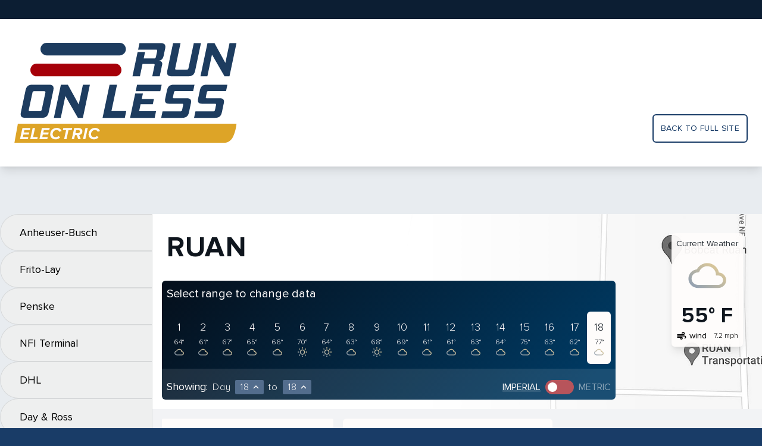

--- FILE ---
content_type: text/html; charset=utf-8
request_url: https://results.runonless.com/truck/ruan/?start=8&end=10&units=imperial&select-start=18
body_size: 7268
content:

<!doctype html>
<html lang="en">
<head>
  <meta charset="utf-8">
  
  <meta name="viewport" content="width=device-width, initial-scale=1">
  <title>
    Run On Less Results
  </title>
  <link href="https://fonts.googleapis.com/icon?family=Material+Icons+Outlined" rel="stylesheet">
  <link rel="stylesheet" href="/static/common/index.bundle.css">
  <link rel="icon" href="/static/common/cropped-Run-on-less-fav-32x32.jpg" sizes="32x32">
  <link rel="icon" href="/static/common/cropped-Run-on-less-fav-192x192.jpg" sizes="192x192">
  <meta name="msapplication-TileImage" content="/static/common/cropped-Run-on-less-fav-270x270.jpg">
  <script src="/static/common/plotly-2.0.0.min.js"></script>
  <script src="/static/common/index.bundle.js" defer></script>
  
</head>
<body class="bg-blueLight90">

  

<div class="content">
  <div>
    

<div class="hidden lg:block bg-headerBar h-8"></div>

<div class="bg-white py-6 lg:py-10 px-6 shadow-lg">
  <div class="container mx-auto flex">
    <div class="flex-grow">
      <a href="https://runonless.com">
        <img class="w-40 lg:w-auto"
             src="/static/common/rol-electric-logo.svg"
             alt="Run On Less logo">
      </a>
    </div>
    <div class="hidden lg:flex flex-col">
      <a class="mt-auto text-rol-blue uppercase tracking-wide text-sm p-3 border-2 border-rol-blue rounded-md"
         href="https://runonless.com/"
      >
        Back to full site
      </a>
    </div>
  </div>
</div>

  </div>

  <div class="container mx-auto flex">
    <div x-cloak
         x-data="{navExpand: false}"
         x-show="navExpand"
         @rol:nav-toggle.window="navExpand = ! navExpand"
         @rol:nav-open.window="navExpand = true"
         @rol:nav-close.window="navExpand = false"
         @click.outside="navExpand = false"
         x-transition:enter="transition ease-out duration-200"
         x-transition:enter-start="transform -translate-x-64"
         x-transition:enter-end="transform translate-x-0"
         x-transition:leave="transition ease-in duration-100"
         x-transition:leave-start="transform translate-x-0"
         x-transition:leave-end="transform -translate-x-64"
         class="lg-block-important lg:pt-20 w-64 flex-shrink-0"
    >
      <nav hx-boost="true">
  
    
      <a href="/truck/anheuser-busch/">
  <div class="bg-grayLight75 border border-black-10 px-8 py-4 rounded-l-full text-lg">
    Anheuser-Busch
  </div>
</a>
    
  
    
      <a href="/truck/frito-lay/">
  <div class="bg-grayLight75 border border-black-10 px-8 py-4 rounded-l-full text-lg">
    Frito-Lay
  </div>
</a>
    
  
    
      <a href="/truck/penske/">
  <div class="bg-grayLight75 border border-black-10 px-8 py-4 rounded-l-full text-lg">
    Penske
  </div>
</a>
    
  
    
      <a href="/truck/nfi-terminal/">
  <div class="bg-grayLight75 border border-black-10 px-8 py-4 rounded-l-full text-lg">
    NFI Terminal
  </div>
</a>
    
  
    
      <a href="/truck/dhl/">
  <div class="bg-grayLight75 border border-black-10 px-8 py-4 rounded-l-full text-lg">
    DHL
  </div>
</a>
    
  
    
      <a href="/truck/day-ross/">
  <div class="bg-grayLight75 border border-black-10 px-8 py-4 rounded-l-full text-lg">
    Day &amp; Ross
  </div>
</a>
    
  
    
      <a href="/truck/ryder/">
  <div class="bg-grayLight75 border border-black-10 px-8 py-4 rounded-l-full text-lg">
    Ryder System Inc.
  </div>
</a>
    
  
    
      <a href="/truck/purolator/">
  <div class="bg-grayLight75 border border-black-10 px-8 py-4 rounded-l-full text-lg">
    Purolator
  </div>
</a>
    
  
    
      <a href="/truck/ruan/">
  <div class="border rounded-navActive pl-4 bg-rol-maroon">
    <div class="bg-rol-white pl-4 pr-8 py-8 text-lg font-bold">
      Ruan
    </div>
  </div>
</a>
    
  
    
      <a href="/truck/biagi-bros/">
  <div class="bg-grayLight75 border border-black-10 px-8 py-4 rounded-l-full text-lg">
    Biagi Bros.
  </div>
</a>
    
  
    
      <a href="/truck/roush/">
  <div class="bg-grayLight75 border border-black-10 px-8 py-4 rounded-l-full text-lg">
    Roush Fenway Racing
  </div>
</a>
    
  
    
      <a href="/truck/nfi-freight/">
  <div class="bg-grayLight75 border border-black-10 px-8 py-4 rounded-l-full text-lg">
    NFI Freight
  </div>
</a>
    
  
    
      <a href="/truck/servall/">
  <div class="bg-grayLight75 border border-black-10 px-8 py-4 rounded-l-full text-lg">
    Servall Electric
  </div>
</a>
    
  
</nav>
    </div>

    <div class="flex-grow">
      <div class="lg:pt-20">
  

<div class="flex bg-white"
     style="background: linear-gradient(90deg, #FFFFFF 20.83%, #FFFFFF 41.51%, rgba(255, 255, 255, 0) 83.85%), url('/static/results/Ruan_Dashboard_BW_3840x648.jpg'); background-size: cover"
>
  <div class="pt-16 md:pt-8 pb-4 px-4 flex-grow">
    <div class="flex items-center">
      <div class="flex flex-grow">
        <div x-data @click="$dispatch('rol:nav-open')" class="text-lg p-1 lg:hidden cursor-pointer">
          <span class="material-icons-outlined">more_horiz</span>
        </div>
        <div class="mx-2 text-2xl md:text-5xl uppercase font-extrabold tracking-wide text-rol-black">
          Ruan
        </div>
      </div>
      <div class="lg:hidden">
        

<div class="bg-weatherBox rounded-md shadow-lg p-2">
  <div class="text-black-90 text-sm text-center">Current&nbsp;Weather</div>

  <div class="mt-1 flex justify-between items-center text-rol-black lg:flex-col">
    <div class="mr-2 lg:mt-2 lg:mr-0 flex items-center">
      <div class="w-8 lg:w-16">
        


  <img class="w-full" src="/static/common/icons/Clouds.svg" alt="Clouds">

      </div>
    </div>
    <div class="font-extrabold text-2xl tracking-wide lg:text-4xl lg:mt-4">
      55&deg;&nbsp;F
    </div>
  </div>

  <div class="mt-1 flex justify-between items-center">
    <div class="flex">
      <div class="mr-1 flex items-center">
        <span class="material-icons-outlined md-18">air</span>
      </div>
      <div class="text-sm">
        wind
      </div>
    </div>
    <div class="text-xs font-light">
      7.2&nbsp;mph
    </div>
  </div>

</div>
      </div>
    </div>

    <div class="mt-8 flex">
      

<div hx-boost="true" x-cloak x-data="{open: false}" class="bg-daySelection text-rol-white rounded-md">
  <div @click="open = !open" class="p-2 flex items-center text-xl cursor-pointer lg:cursor-auto">
    <div class="mr-1">Select range to change data</div>
    <span x-show="open" class="lg-hidden-important material-icons-outlined">keyboard_arrow_down</span>
    <span x-show="! open" class="lg-hidden-important material-icons-outlined">keyboard_arrow_up</span>
  </div>
  <div x-show="open" class="lg-flex-important flex flex-wrap p-2">
    
      <a href="
  ?start=18&end=18&units=imperial&select=1

">
        <div
          class="p-3 flex flex-col items-center   "
        >
          <div class="text-lg font-light">1</div>
          <div class="mt-1 text-xs font-light">
            
              64&deg;
            
          </div>
          <div class="text-gray-400">
            
              <div class="w-4">


  <img class="w-full" src="/static/common/icons/Clouds.svg" alt="Clouds">
</div>
            
          </div>
        </div>
      </a>
    
      <a href="
  ?start=18&end=18&units=imperial&select=2

">
        <div
          class="p-3 flex flex-col items-center   "
        >
          <div class="text-lg font-light">2</div>
          <div class="mt-1 text-xs font-light">
            
              61&deg;
            
          </div>
          <div class="text-gray-400">
            
              <div class="w-4">


  <img class="w-full" src="/static/common/icons/Clouds.svg" alt="Clouds">
</div>
            
          </div>
        </div>
      </a>
    
      <a href="
  ?start=18&end=18&units=imperial&select=3

">
        <div
          class="p-3 flex flex-col items-center   "
        >
          <div class="text-lg font-light">3</div>
          <div class="mt-1 text-xs font-light">
            
              67&deg;
            
          </div>
          <div class="text-gray-400">
            
              <div class="w-4">


  <img class="w-full" src="/static/common/icons/Clouds.svg" alt="Clouds">
</div>
            
          </div>
        </div>
      </a>
    
      <a href="
  ?start=18&end=18&units=imperial&select=4

">
        <div
          class="p-3 flex flex-col items-center   "
        >
          <div class="text-lg font-light">4</div>
          <div class="mt-1 text-xs font-light">
            
              65&deg;
            
          </div>
          <div class="text-gray-400">
            
              <div class="w-4">


  <img class="w-full" src="/static/common/icons/Clouds.svg" alt="Clouds">
</div>
            
          </div>
        </div>
      </a>
    
      <a href="
  ?start=18&end=18&units=imperial&select=5

">
        <div
          class="p-3 flex flex-col items-center   "
        >
          <div class="text-lg font-light">5</div>
          <div class="mt-1 text-xs font-light">
            
              66&deg;
            
          </div>
          <div class="text-gray-400">
            
              <div class="w-4">


  <img class="w-full" src="/static/common/icons/Clouds.svg" alt="Clouds">
</div>
            
          </div>
        </div>
      </a>
    
      <a href="
  ?start=18&end=18&units=imperial&select=6

">
        <div
          class="p-3 flex flex-col items-center   "
        >
          <div class="text-lg font-light">6</div>
          <div class="mt-1 text-xs font-light">
            
              70&deg;
            
          </div>
          <div class="text-gray-400">
            
              <div class="w-4">


  <img class="w-full" src="/static/common/icons/Clear.svg" alt="Clear">
</div>
            
          </div>
        </div>
      </a>
    
      <a href="
  ?start=18&end=18&units=imperial&select=7

">
        <div
          class="p-3 flex flex-col items-center   "
        >
          <div class="text-lg font-light">7</div>
          <div class="mt-1 text-xs font-light">
            
              64&deg;
            
          </div>
          <div class="text-gray-400">
            
              <div class="w-4">


  <img class="w-full" src="/static/common/icons/Clear.svg" alt="Clear">
</div>
            
          </div>
        </div>
      </a>
    
      <a href="
  ?start=18&end=18&units=imperial&select=8

">
        <div
          class="p-3 flex flex-col items-center   "
        >
          <div class="text-lg font-light">8</div>
          <div class="mt-1 text-xs font-light">
            
              63&deg;
            
          </div>
          <div class="text-gray-400">
            
              <div class="w-4">


  <img class="w-full" src="/static/common/icons/Clouds.svg" alt="Clouds">
</div>
            
          </div>
        </div>
      </a>
    
      <a href="
  ?start=18&end=18&units=imperial&select=9

">
        <div
          class="p-3 flex flex-col items-center   "
        >
          <div class="text-lg font-light">9</div>
          <div class="mt-1 text-xs font-light">
            
              68&deg;
            
          </div>
          <div class="text-gray-400">
            
              <div class="w-4">


  <img class="w-full" src="/static/common/icons/Clear.svg" alt="Clear">
</div>
            
          </div>
        </div>
      </a>
    
      <a href="
  ?start=18&end=18&units=imperial&select=10

">
        <div
          class="p-3 flex flex-col items-center   "
        >
          <div class="text-lg font-light">10</div>
          <div class="mt-1 text-xs font-light">
            
              69&deg;
            
          </div>
          <div class="text-gray-400">
            
              <div class="w-4">


  <img class="w-full" src="/static/common/icons/Clouds.svg" alt="Clouds">
</div>
            
          </div>
        </div>
      </a>
    
      <a href="
  ?start=18&end=18&units=imperial&select=11

">
        <div
          class="p-3 flex flex-col items-center   "
        >
          <div class="text-lg font-light">11</div>
          <div class="mt-1 text-xs font-light">
            
              61&deg;
            
          </div>
          <div class="text-gray-400">
            
              <div class="w-4">


  <img class="w-full" src="/static/common/icons/Clouds.svg" alt="Clouds">
</div>
            
          </div>
        </div>
      </a>
    
      <a href="
  ?start=18&end=18&units=imperial&select=12

">
        <div
          class="p-3 flex flex-col items-center   "
        >
          <div class="text-lg font-light">12</div>
          <div class="mt-1 text-xs font-light">
            
              61&deg;
            
          </div>
          <div class="text-gray-400">
            
              <div class="w-4">


  <img class="w-full" src="/static/common/icons/Clouds.svg" alt="Clouds">
</div>
            
          </div>
        </div>
      </a>
    
      <a href="
  ?start=18&end=18&units=imperial&select=13

">
        <div
          class="p-3 flex flex-col items-center   "
        >
          <div class="text-lg font-light">13</div>
          <div class="mt-1 text-xs font-light">
            
              63&deg;
            
          </div>
          <div class="text-gray-400">
            
              <div class="w-4">


  <img class="w-full" src="/static/common/icons/Clouds.svg" alt="Clouds">
</div>
            
          </div>
        </div>
      </a>
    
      <a href="
  ?start=18&end=18&units=imperial&select=14

">
        <div
          class="p-3 flex flex-col items-center   "
        >
          <div class="text-lg font-light">14</div>
          <div class="mt-1 text-xs font-light">
            
              64&deg;
            
          </div>
          <div class="text-gray-400">
            
              <div class="w-4">


  <img class="w-full" src="/static/common/icons/Clouds.svg" alt="Clouds">
</div>
            
          </div>
        </div>
      </a>
    
      <a href="
  ?start=18&end=18&units=imperial&select=15

">
        <div
          class="p-3 flex flex-col items-center   "
        >
          <div class="text-lg font-light">15</div>
          <div class="mt-1 text-xs font-light">
            
              75&deg;
            
          </div>
          <div class="text-gray-400">
            
              <div class="w-4">


  <img class="w-full" src="/static/common/icons/Clouds.svg" alt="Clouds">
</div>
            
          </div>
        </div>
      </a>
    
      <a href="
  ?start=18&end=18&units=imperial&select=16

">
        <div
          class="p-3 flex flex-col items-center   "
        >
          <div class="text-lg font-light">16</div>
          <div class="mt-1 text-xs font-light">
            
              63&deg;
            
          </div>
          <div class="text-gray-400">
            
              <div class="w-4">


  <img class="w-full" src="/static/common/icons/Clouds.svg" alt="Clouds">
</div>
            
          </div>
        </div>
      </a>
    
      <a href="
  ?start=18&end=18&units=imperial&select=17

">
        <div
          class="p-3 flex flex-col items-center   "
        >
          <div class="text-lg font-light">17</div>
          <div class="mt-1 text-xs font-light">
            
              62&deg;
            
          </div>
          <div class="text-gray-400">
            
              <div class="w-4">


  <img class="w-full" src="/static/common/icons/Clouds.svg" alt="Clouds">
</div>
            
          </div>
        </div>
      </a>
    
      <a href="
  ?start=18&end=18&units=imperial&select=18

">
        <div
          class="p-3 flex flex-col items-center rounded-l-md bg-rol-white text-rol-black rounded-r-md "
        >
          <div class="text-lg font-light">18</div>
          <div class="mt-1 text-xs font-light">
            
              77&deg;
            
          </div>
          <div class="text-gray-400">
            
              <div class="w-4">


  <img class="w-full" src="/static/common/icons/Clouds.svg" alt="Clouds">
</div>
            
          </div>
        </div>
      </a>
    
  </div>

  <div class="p-2 bg-white-10 flex flex-wrap sm:flex-nowrap items-baseline">

    <div class="mt-2 text-lg mr-2">
      Showing:
    </div>

    <div class="mt-2 flex-grow tracking-wider font-light mr-2">
      <div class="flex items-baseline">
        <div class="mr-2">Day</div>
        <div x-data="{open: false}" class="relative">
  <div @click="open = !open"
       class="flex items-center cursor-pointer rounded-sm bg-blue-light-25 pl-2 pr-1 w-12"
  >
    <div class="flex-grow">18</div>
    <div x-show="!open" class="material-icons-outlined md-18">expand_less</div>
    <div x-show="open" class="material-icons-outlined md-18">expand_more</div>
  </div>
  <div x-show="open"
       @click.away="open = false"
       class="absolute mt-1 w-12 rounded-sm bg-white shadow-xl max-h-40 overflow-y-auto text-rol-black">
    
  
    <a href="
  ?start=18&end=18&units=imperial&select-start=1

">
      <div class="py-2 text-center  hover:bg-gray-100">
        1
      </div>
    </a>
  
    <a href="
  ?start=18&end=18&units=imperial&select-start=2

">
      <div class="py-2 text-center  hover:bg-gray-100">
        2
      </div>
    </a>
  
    <a href="
  ?start=18&end=18&units=imperial&select-start=3

">
      <div class="py-2 text-center  hover:bg-gray-100">
        3
      </div>
    </a>
  
    <a href="
  ?start=18&end=18&units=imperial&select-start=4

">
      <div class="py-2 text-center  hover:bg-gray-100">
        4
      </div>
    </a>
  
    <a href="
  ?start=18&end=18&units=imperial&select-start=5

">
      <div class="py-2 text-center  hover:bg-gray-100">
        5
      </div>
    </a>
  
    <a href="
  ?start=18&end=18&units=imperial&select-start=6

">
      <div class="py-2 text-center  hover:bg-gray-100">
        6
      </div>
    </a>
  
    <a href="
  ?start=18&end=18&units=imperial&select-start=7

">
      <div class="py-2 text-center  hover:bg-gray-100">
        7
      </div>
    </a>
  
    <a href="
  ?start=18&end=18&units=imperial&select-start=8

">
      <div class="py-2 text-center  hover:bg-gray-100">
        8
      </div>
    </a>
  
    <a href="
  ?start=18&end=18&units=imperial&select-start=9

">
      <div class="py-2 text-center  hover:bg-gray-100">
        9
      </div>
    </a>
  
    <a href="
  ?start=18&end=18&units=imperial&select-start=10

">
      <div class="py-2 text-center  hover:bg-gray-100">
        10
      </div>
    </a>
  
    <a href="
  ?start=18&end=18&units=imperial&select-start=11

">
      <div class="py-2 text-center  hover:bg-gray-100">
        11
      </div>
    </a>
  
    <a href="
  ?start=18&end=18&units=imperial&select-start=12

">
      <div class="py-2 text-center  hover:bg-gray-100">
        12
      </div>
    </a>
  
    <a href="
  ?start=18&end=18&units=imperial&select-start=13

">
      <div class="py-2 text-center  hover:bg-gray-100">
        13
      </div>
    </a>
  
    <a href="
  ?start=18&end=18&units=imperial&select-start=14

">
      <div class="py-2 text-center  hover:bg-gray-100">
        14
      </div>
    </a>
  
    <a href="
  ?start=18&end=18&units=imperial&select-start=15

">
      <div class="py-2 text-center  hover:bg-gray-100">
        15
      </div>
    </a>
  
    <a href="
  ?start=18&end=18&units=imperial&select-start=16

">
      <div class="py-2 text-center  hover:bg-gray-100">
        16
      </div>
    </a>
  
    <a href="
  ?start=18&end=18&units=imperial&select-start=17

">
      <div class="py-2 text-center  hover:bg-gray-100">
        17
      </div>
    </a>
  
    <a href="
  ?start=18&end=18&units=imperial&select-start=18

">
      <div class="py-2 text-center bg-gray-200 hover:bg-gray-100">
        18
      </div>
    </a>
  

  </div>
</div>

        <div class="mx-2">to</div>
        <div x-data="{open: false}" class="relative">
  <div @click="open = !open"
       class="flex items-center cursor-pointer rounded-sm bg-blue-light-25 pl-2 pr-1 w-12"
  >
    <div class="flex-grow">18</div>
    <div x-show="!open" class="material-icons-outlined md-18">expand_less</div>
    <div x-show="open" class="material-icons-outlined md-18">expand_more</div>
  </div>
  <div x-show="open"
       @click.away="open = false"
       class="absolute mt-1 w-12 rounded-sm bg-white shadow-xl max-h-40 overflow-y-auto text-rol-black">
    
  
    <a href="
  ?start=18&end=18&units=imperial&select-end=1

">
      <div class="py-2 text-center  hover:bg-gray-100">
        1
      </div>
    </a>
  
    <a href="
  ?start=18&end=18&units=imperial&select-end=2

">
      <div class="py-2 text-center  hover:bg-gray-100">
        2
      </div>
    </a>
  
    <a href="
  ?start=18&end=18&units=imperial&select-end=3

">
      <div class="py-2 text-center  hover:bg-gray-100">
        3
      </div>
    </a>
  
    <a href="
  ?start=18&end=18&units=imperial&select-end=4

">
      <div class="py-2 text-center  hover:bg-gray-100">
        4
      </div>
    </a>
  
    <a href="
  ?start=18&end=18&units=imperial&select-end=5

">
      <div class="py-2 text-center  hover:bg-gray-100">
        5
      </div>
    </a>
  
    <a href="
  ?start=18&end=18&units=imperial&select-end=6

">
      <div class="py-2 text-center  hover:bg-gray-100">
        6
      </div>
    </a>
  
    <a href="
  ?start=18&end=18&units=imperial&select-end=7

">
      <div class="py-2 text-center  hover:bg-gray-100">
        7
      </div>
    </a>
  
    <a href="
  ?start=18&end=18&units=imperial&select-end=8

">
      <div class="py-2 text-center  hover:bg-gray-100">
        8
      </div>
    </a>
  
    <a href="
  ?start=18&end=18&units=imperial&select-end=9

">
      <div class="py-2 text-center  hover:bg-gray-100">
        9
      </div>
    </a>
  
    <a href="
  ?start=18&end=18&units=imperial&select-end=10

">
      <div class="py-2 text-center  hover:bg-gray-100">
        10
      </div>
    </a>
  
    <a href="
  ?start=18&end=18&units=imperial&select-end=11

">
      <div class="py-2 text-center  hover:bg-gray-100">
        11
      </div>
    </a>
  
    <a href="
  ?start=18&end=18&units=imperial&select-end=12

">
      <div class="py-2 text-center  hover:bg-gray-100">
        12
      </div>
    </a>
  
    <a href="
  ?start=18&end=18&units=imperial&select-end=13

">
      <div class="py-2 text-center  hover:bg-gray-100">
        13
      </div>
    </a>
  
    <a href="
  ?start=18&end=18&units=imperial&select-end=14

">
      <div class="py-2 text-center  hover:bg-gray-100">
        14
      </div>
    </a>
  
    <a href="
  ?start=18&end=18&units=imperial&select-end=15

">
      <div class="py-2 text-center  hover:bg-gray-100">
        15
      </div>
    </a>
  
    <a href="
  ?start=18&end=18&units=imperial&select-end=16

">
      <div class="py-2 text-center  hover:bg-gray-100">
        16
      </div>
    </a>
  
    <a href="
  ?start=18&end=18&units=imperial&select-end=17

">
      <div class="py-2 text-center  hover:bg-gray-100">
        17
      </div>
    </a>
  
    <a href="
  ?start=18&end=18&units=imperial&select-end=18

">
      <div class="py-2 text-center bg-gray-200 hover:bg-gray-100">
        18
      </div>
    </a>
  

  </div>
</div>

      </div>
    </div>

    <div class="mt-2 flex">
      <div class="uppercase underline">
        <a href="
  ?start=18&end=18&units=imperial

">Imperial</a>
      </div>

      

<a href="
  ?start=18&end=18&units=metric

"
   class="flex"
>
  <div
    class="mx-2 w-12 bg-red-light-25 rounded-full flex items-center px-1 flex-row">
    <div class="h-4 w-4 rounded-full bg-white"></div>
  </div>
</a>


      <div class="uppercase text-white-50">
        <a href="
  ?start=18&end=18&units=metric

">Metric</a>
      </div>
    </div>

  </div>
</div>
    </div>
  </div>
  <div class="hidden lg:block m-8">
    

<div class="bg-weatherBox rounded-md shadow-lg p-2">
  <div class="text-black-90 text-sm text-center">Current&nbsp;Weather</div>

  <div class="mt-1 flex justify-between items-center text-rol-black lg:flex-col">
    <div class="mr-2 lg:mt-2 lg:mr-0 flex items-center">
      <div class="w-8 lg:w-16">
        


  <img class="w-full" src="/static/common/icons/Clouds.svg" alt="Clouds">

      </div>
    </div>
    <div class="font-extrabold text-2xl tracking-wide lg:text-4xl lg:mt-4">
      55&deg;&nbsp;F
    </div>
  </div>

  <div class="mt-1 flex justify-between items-center">
    <div class="flex">
      <div class="mr-1 flex items-center">
        <span class="material-icons-outlined md-18">air</span>
      </div>
      <div class="text-sm">
        wind
      </div>
    </div>
    <div class="text-xs font-light">
      7.2&nbsp;mph
    </div>
  </div>

</div>
  </div>
</div>
</div>

<div class="flex flex-col lg:flex-row lg:items-start px-4 py-4 bg-white-50">
  <div class="lg:w-72 lg:flex-shrink-0 lg:mr-4">
    <div>
      <div x-data="{open: true}">
  <div
    @click="open = !open"
    class="bg-rol-white flex rounded-sm px-4 py-5 text-sm items-center cursor-pointer"
  >
    <div class="w-10">
      
  <span class="material-icons-outlined">moving</span>

    </div>
    <div class="flex-grow pr-4">
      
  Total Miles

    </div>
    <div class="text-2xl">
      
  5

    </div>
    
  </div>

  <div x-show="open">
    
  

  </div>
</div>
    </div>
    
    <div class="mt-4">
      <div class="bg-rol-white rounded-t-md border">
  <div class="px-4 py-5 bg-black-10 rounded-t-md text-xl">Weather Conditions</div>
  <div x-data="{open: true}">
  <div
    @click="open = !open"
    class="bg-rol-white flex rounded-sm px-4 py-5 text-sm items-center cursor-pointer"
  >
    <div class="w-10">
      
  <span class="material-icons-outlined">brightness_5</span>

    </div>
    <div class="flex-grow pr-4">
      High Temperature
    </div>
    <div class="text-2xl">
      
  
    
      
        88.7&deg;&nbsp;F
      
    
  

    </div>
    
  </div>

  <div x-show="open">
    
  

  </div>
</div>
  <div x-data="{open: true}">
  <div
    @click="open = !open"
    class="bg-rol-white flex rounded-sm px-4 py-5 text-sm items-center cursor-pointer"
  >
    <div class="w-10">
      
  <span class="material-icons-outlined">filter_drama</span>

    </div>
    <div class="flex-grow pr-4">
      Low Temperature
    </div>
    <div class="text-2xl">
      
  
    
      
        67.1&deg;&nbsp;F
      
    
  

    </div>
    
  </div>

  <div x-show="open">
    
  

  </div>
</div>
  <div x-data="{open: true}">
  <div
    @click="open = !open"
    class="bg-rol-white flex rounded-sm px-4 py-5 text-sm items-center cursor-pointer"
  >
    <div class="w-10">
      
  <span class="material-icons-outlined">air</span>

    </div>
    <div class="flex-grow pr-4">
      Average Wind Speed
    </div>
    <div class="text-2xl">
      
  
    
      
        3.8&nbsp;mph
      
    
  

    </div>
    
  </div>

  <div x-show="open">
    
  

  </div>
</div>
  <div x-data="{open: true}">
  <div
    @click="open = !open"
    class="bg-rol-white flex rounded-sm px-4 py-5 text-sm items-center cursor-pointer"
  >
    <div class="w-10">
      
  <span class="material-icons-outlined">water_drop</span>

    </div>
    <div class="flex-grow pr-4">
      Cumulative Precipitation
    </div>
    <div class="text-2xl">
      
  
    
      
        &dash;
      
    
  

    </div>
    
  </div>

  <div x-show="open">
    
  

  </div>
</div>
</div>
    </div>
  </div>

  <div class="mt-4 lg:mt-0 flex-grow">

    <div class="xl:flex xl:-ml-4">
      
      <div class="mt-4 xl:w-1/2 xl:ml-4 xl:mt-0">
        <div class="p-4 bg-rol-white rounded-md">
  <div class="text-lg text-black-75">
    
  
    Battery Charge (%) & Distance (mi)
  

  </div>
  
  
    
  <div class="max-w-full plotly-figure">
    <div>                            <div id="83ac026f-8a9f-43fd-8893-a686ab20ef13" class="plotly-graph-div" style="height:250px; width:100%;"></div>            <script type="text/javascript">                                    window.PLOTLYENV=window.PLOTLYENV || {};                                    if (document.getElementById("83ac026f-8a9f-43fd-8893-a686ab20ef13")) {                    Plotly.newPlot(                        "83ac026f-8a9f-43fd-8893-a686ab20ef13",                        [{"mode": "lines", "name": "battery", "type": "scatter", "x": ["2021-09-19T00:43:03-05:00", "2021-09-19T00:58:15-05:00", "2021-09-19T01:13:15-05:00", "2021-09-19T01:28:13-05:00", "2021-09-19T01:43:15-05:00", "2021-09-19T01:58:15-05:00", "2021-09-19T02:13:15-05:00", "2021-09-19T02:28:15-05:00", "2021-09-19T02:43:14-05:00", "2021-09-19T02:58:15-05:00", "2021-09-19T03:13:16-05:00", "2021-09-19T03:28:15-05:00", "2021-09-19T03:43:15-05:00", "2021-09-19T03:58:14-05:00", "2021-09-19T04:13:14-05:00", "2021-09-19T04:28:13-05:00", "2021-09-19T04:43:14-05:00", "2021-09-19T04:55:04-05:00", "2021-09-19T04:58:15-05:00", "2021-09-19T05:01:04-05:00", "2021-09-19T05:13:13-05:00", "2021-09-19T05:28:15-05:00", "2021-09-19T05:43:15-05:00", "2021-09-19T05:58:15-05:00", "2021-09-19T06:13:12-05:00", "2021-09-19T06:28:13-05:00", "2021-09-19T06:43:15-05:00", "2021-09-19T06:58:15-05:00", "2021-09-19T07:13:14-05:00", "2021-09-19T07:28:12-05:00", "2021-09-19T07:43:13-05:00", "2021-09-19T07:58:12-05:00", "2021-09-19T08:13:15-05:00", "2021-09-19T08:28:14-05:00", "2021-09-19T08:43:16-05:00", "2021-09-19T08:58:14-05:00", "2021-09-19T09:13:15-05:00", "2021-09-19T09:28:15-05:00", "2021-09-19T09:43:14-05:00", "2021-09-19T09:58:15-05:00", "2021-09-19T10:13:14-05:00", "2021-09-19T10:28:13-05:00", "2021-09-19T10:43:15-05:00", "2021-09-19T10:58:16-05:00", "2021-09-19T11:13:14-05:00", "2021-09-19T11:28:16-05:00", "2021-09-19T11:43:15-05:00", "2021-09-19T11:58:15-05:00", "2021-09-19T12:13:12-05:00", "2021-09-19T12:18:49-05:00", "2021-09-19T12:33:54-05:00", "2021-09-19T12:48:55-05:00", "2021-09-19T13:03:55-05:00", "2021-09-19T13:18:55-05:00", "2021-09-19T13:28:00-05:00", "2021-09-19T13:34:57-05:00", "2021-09-19T13:39:07-05:00", "2021-09-19T13:41:28-05:00", "2021-09-19T13:42:23-05:00", "2021-09-19T13:48:24-05:00", "2021-09-19T13:57:38-05:00", "2021-09-19T14:12:37-05:00", "2021-09-19T14:27:38-05:00", "2021-09-19T14:42:40-05:00", "2021-09-19T14:57:36-05:00", "2021-09-19T15:12:36-05:00", "2021-09-19T15:27:38-05:00", "2021-09-19T15:42:38-05:00", "2021-09-19T15:57:36-05:00", "2021-09-19T16:12:36-05:00", "2021-09-19T16:27:36-05:00", "2021-09-19T16:35:19-05:00", "2021-09-19T16:50:27-05:00", "2021-09-19T17:05:28-05:00", "2021-09-19T17:20:29-05:00", "2021-09-19T17:35:28-05:00", "2021-09-19T17:50:29-05:00", "2021-09-19T18:05:28-05:00", "2021-09-19T18:20:28-05:00", "2021-09-19T18:35:29-05:00", "2021-09-19T18:50:28-05:00", "2021-09-19T19:03:19-05:00", "2021-09-19T19:04:22-05:00", "2021-09-19T19:10:17-05:00", "2021-09-19T19:19:34-05:00", "2021-09-19T19:34:36-05:00", "2021-09-19T19:49:35-05:00", "2021-09-19T20:04:35-05:00", "2021-09-19T20:19:34-05:00", "2021-09-19T20:34:35-05:00", "2021-09-19T20:49:35-05:00", "2021-09-19T21:04:35-05:00", "2021-09-19T21:19:35-05:00", "2021-09-19T21:34:35-05:00", "2021-09-19T21:49:36-05:00", "2021-09-19T22:04:34-05:00", "2021-09-19T22:19:34-05:00", "2021-09-19T22:34:34-05:00", "2021-09-19T22:49:35-05:00", "2021-09-19T23:04:35-05:00", "2021-09-19T23:19:33-05:00", "2021-09-19T23:34:34-05:00", "2021-09-19T23:49:36-05:00"], "xaxis": "x", "y": [97.73, 99.84, 100.0, 100.0, 100.0, 100.0, 100.0, 100.0, 100.0, 100.0, 100.0, 100.0, 100.0, 100.0, 100.0, 100.0, 100.0, 100.0, 100.0, 100.0, 100.0, 100.0, 100.0, 100.0, 100.0, 100.0, 100.0, 100.0, 100.0, 100.0, 100.0, 100.0, 100.0, 100.0, 100.0, 100.0, 100.0, 100.0, 100.0, 100.0, 100.0, 100.0, 100.0, 100.0, 100.0, 100.0, 100.0, 100.0, 100.0, 100.0, 99.08, 98.02, 97.43, 96.5, 96.11, 96.11, 96.11, 96.0, 96.0, 96.81, 98.11, 100.0, 100.0, 100.0, 100.0, 100.0, 100.0, 100.0, 100.0, 100.0, 100.0, 100.0, 99.73, 99.04, 98.02, 97.16, 96.36, 95.49, 94.53, 94.01, 93.74, 93.5, 93.5, 94.29, 95.59, 97.68, 99.76, 100.0, 100.0, 100.0, 100.0, 100.0, 100.0, 100.0, 100.0, 100.0, 100.0, 100.0, 100.0, 100.0, 100.0, 100.0, 100.0], "yaxis": "y"}, {"fill": "tozeroy", "mode": "lines", "name": "distance", "type": "scatter", "x": ["2021-09-19T00:58:15-05:00", "2021-09-19T01:13:15-05:00", "2021-09-19T01:28:14-05:00", "2021-09-19T01:43:15-05:00", "2021-09-19T01:58:16-05:00", "2021-09-19T02:13:15-05:00", "2021-09-19T02:28:16-05:00", "2021-09-19T02:43:14-05:00", "2021-09-19T02:58:15-05:00", "2021-09-19T03:13:16-05:00", "2021-09-19T03:28:15-05:00", "2021-09-19T03:43:15-05:00", "2021-09-19T03:58:14-05:00", "2021-09-19T04:13:14-05:00", "2021-09-19T04:28:13-05:00", "2021-09-19T04:43:14-05:00", "2021-09-19T04:55:05-05:00", "2021-09-19T04:58:15-05:00", "2021-09-19T05:13:14-05:00", "2021-09-19T05:28:15-05:00", "2021-09-19T05:43:15-05:00", "2021-09-19T05:58:15-05:00", "2021-09-19T06:13:13-05:00", "2021-09-19T06:28:13-05:00", "2021-09-19T06:43:15-05:00", "2021-09-19T06:58:15-05:00", "2021-09-19T07:13:14-05:00", "2021-09-19T07:28:13-05:00", "2021-09-19T07:43:13-05:00", "2021-09-19T07:58:13-05:00", "2021-09-19T08:13:15-05:00", "2021-09-19T08:28:14-05:00", "2021-09-19T08:43:16-05:00", "2021-09-19T08:58:14-05:00", "2021-09-19T09:13:16-05:00", "2021-09-19T09:28:15-05:00", "2021-09-19T09:43:14-05:00", "2021-09-19T09:58:16-05:00", "2021-09-19T10:13:14-05:00", "2021-09-19T10:28:13-05:00", "2021-09-19T10:43:15-05:00", "2021-09-19T10:58:16-05:00", "2021-09-19T11:13:14-05:00", "2021-09-19T11:28:16-05:00", "2021-09-19T11:43:15-05:00", "2021-09-19T11:58:16-05:00", "2021-09-19T12:13:13-05:00", "2021-09-19T12:18:50-05:00", "2021-09-19T12:33:55-05:00", "2021-09-19T12:48:56-05:00", "2021-09-19T13:03:56-05:00", "2021-09-19T13:18:56-05:00", "2021-09-19T13:28:01-05:00", "2021-09-19T13:39:08-05:00", "2021-09-19T13:41:28-05:00", "2021-09-19T13:57:38-05:00", "2021-09-19T14:12:37-05:00", "2021-09-19T14:27:38-05:00", "2021-09-19T14:42:40-05:00", "2021-09-19T14:57:37-05:00", "2021-09-19T15:12:36-05:00", "2021-09-19T15:27:39-05:00", "2021-09-19T15:42:38-05:00", "2021-09-19T15:57:37-05:00", "2021-09-19T16:12:37-05:00", "2021-09-19T16:27:36-05:00", "2021-09-19T16:35:20-05:00", "2021-09-19T16:50:28-05:00", "2021-09-19T17:05:29-05:00", "2021-09-19T17:20:30-05:00", "2021-09-19T17:35:29-05:00", "2021-09-19T17:50:30-05:00", "2021-09-19T18:05:29-05:00", "2021-09-19T18:20:29-05:00", "2021-09-19T18:35:30-05:00", "2021-09-19T18:50:29-05:00", "2021-09-19T19:03:20-05:00", "2021-09-19T19:19:35-05:00", "2021-09-19T19:34:36-05:00", "2021-09-19T19:49:35-05:00", "2021-09-19T20:04:35-05:00", "2021-09-19T20:19:34-05:00", "2021-09-19T20:34:35-05:00", "2021-09-19T20:49:36-05:00", "2021-09-19T21:04:35-05:00", "2021-09-19T21:19:35-05:00", "2021-09-19T21:34:35-05:00", "2021-09-19T21:49:36-05:00", "2021-09-19T22:04:35-05:00", "2021-09-19T22:19:35-05:00", "2021-09-19T22:34:34-05:00", "2021-09-19T22:49:35-05:00", "2021-09-19T23:04:36-05:00", "2021-09-19T23:19:33-05:00", "2021-09-19T23:34:34-05:00", "2021-09-19T23:49:36-05:00"], "xaxis": "x", "y": [0.0, 0.0, 0.0, 0.0, 0.0, 0.0, 0.0, 0.0, 0.0, 0.0, 0.0, 0.0, 0.0, 0.0, 0.0, 0.0, 0.0, 0.0, 0.0, 0.0, 0.0, 0.0, 0.0, 0.0, 0.0, 0.0, 0.0, 0.0, 0.0, 0.0, 0.0, 0.0, 0.0, 0.0, 0.0, 0.0, 0.0, 0.0, 0.0, 0.0, 0.0, 0.0, 0.0, 0.0, 0.0, 0.0, 0.0, 0.0, 0.0, 1.0, 1.0, 2.0, 2.0, 2.0, 2.0, 0.0, 0.0, 0.0, 0.0, 0.0, 0.0, 0.0, 0.0, 0.0, 0.0, 0.0, 0.0, 0.0, 0.0, 1.0, 1.0, 2.0, 2.0, 3.0, 3.0, 3.0, 3.0, 0.0, 0.0, 0.0, 0.0, 0.0, 0.0, 0.0, 0.0, 0.0, 0.0, 0.0, 0.0, 0.0, 0.0, 0.0, 0.0, 0.0, 0.0, 0.0], "yaxis": "y2"}],                        {"colorway": ["#193c67", "#8c9db3"], "height": 250, "margin": {"b": 35, "l": 0, "r": 0, "t": 35}, "paper_bgcolor": "#fefcfb", "plot_bgcolor": "#eeefef", "showlegend": false, "template": {"data": {"bar": [{"error_x": {"color": "#2a3f5f"}, "error_y": {"color": "#2a3f5f"}, "marker": {"line": {"color": "#E5ECF6", "width": 0.5}}, "type": "bar"}], "barpolar": [{"marker": {"line": {"color": "#E5ECF6", "width": 0.5}}, "type": "barpolar"}], "carpet": [{"aaxis": {"endlinecolor": "#2a3f5f", "gridcolor": "white", "linecolor": "white", "minorgridcolor": "white", "startlinecolor": "#2a3f5f"}, "baxis": {"endlinecolor": "#2a3f5f", "gridcolor": "white", "linecolor": "white", "minorgridcolor": "white", "startlinecolor": "#2a3f5f"}, "type": "carpet"}], "choropleth": [{"colorbar": {"outlinewidth": 0, "ticks": ""}, "type": "choropleth"}], "contour": [{"colorbar": {"outlinewidth": 0, "ticks": ""}, "colorscale": [[0.0, "#0d0887"], [0.1111111111111111, "#46039f"], [0.2222222222222222, "#7201a8"], [0.3333333333333333, "#9c179e"], [0.4444444444444444, "#bd3786"], [0.5555555555555556, "#d8576b"], [0.6666666666666666, "#ed7953"], [0.7777777777777778, "#fb9f3a"], [0.8888888888888888, "#fdca26"], [1.0, "#f0f921"]], "type": "contour"}], "contourcarpet": [{"colorbar": {"outlinewidth": 0, "ticks": ""}, "type": "contourcarpet"}], "heatmap": [{"colorbar": {"outlinewidth": 0, "ticks": ""}, "colorscale": [[0.0, "#0d0887"], [0.1111111111111111, "#46039f"], [0.2222222222222222, "#7201a8"], [0.3333333333333333, "#9c179e"], [0.4444444444444444, "#bd3786"], [0.5555555555555556, "#d8576b"], [0.6666666666666666, "#ed7953"], [0.7777777777777778, "#fb9f3a"], [0.8888888888888888, "#fdca26"], [1.0, "#f0f921"]], "type": "heatmap"}], "heatmapgl": [{"colorbar": {"outlinewidth": 0, "ticks": ""}, "colorscale": [[0.0, "#0d0887"], [0.1111111111111111, "#46039f"], [0.2222222222222222, "#7201a8"], [0.3333333333333333, "#9c179e"], [0.4444444444444444, "#bd3786"], [0.5555555555555556, "#d8576b"], [0.6666666666666666, "#ed7953"], [0.7777777777777778, "#fb9f3a"], [0.8888888888888888, "#fdca26"], [1.0, "#f0f921"]], "type": "heatmapgl"}], "histogram": [{"marker": {"colorbar": {"outlinewidth": 0, "ticks": ""}}, "type": "histogram"}], "histogram2d": [{"colorbar": {"outlinewidth": 0, "ticks": ""}, "colorscale": [[0.0, "#0d0887"], [0.1111111111111111, "#46039f"], [0.2222222222222222, "#7201a8"], [0.3333333333333333, "#9c179e"], [0.4444444444444444, "#bd3786"], [0.5555555555555556, "#d8576b"], [0.6666666666666666, "#ed7953"], [0.7777777777777778, "#fb9f3a"], [0.8888888888888888, "#fdca26"], [1.0, "#f0f921"]], "type": "histogram2d"}], "histogram2dcontour": [{"colorbar": {"outlinewidth": 0, "ticks": ""}, "colorscale": [[0.0, "#0d0887"], [0.1111111111111111, "#46039f"], [0.2222222222222222, "#7201a8"], [0.3333333333333333, "#9c179e"], [0.4444444444444444, "#bd3786"], [0.5555555555555556, "#d8576b"], [0.6666666666666666, "#ed7953"], [0.7777777777777778, "#fb9f3a"], [0.8888888888888888, "#fdca26"], [1.0, "#f0f921"]], "type": "histogram2dcontour"}], "mesh3d": [{"colorbar": {"outlinewidth": 0, "ticks": ""}, "type": "mesh3d"}], "parcoords": [{"line": {"colorbar": {"outlinewidth": 0, "ticks": ""}}, "type": "parcoords"}], "pie": [{"automargin": true, "type": "pie"}], "scatter": [{"marker": {"colorbar": {"outlinewidth": 0, "ticks": ""}}, "type": "scatter"}], "scatter3d": [{"line": {"colorbar": {"outlinewidth": 0, "ticks": ""}}, "marker": {"colorbar": {"outlinewidth": 0, "ticks": ""}}, "type": "scatter3d"}], "scattercarpet": [{"marker": {"colorbar": {"outlinewidth": 0, "ticks": ""}}, "type": "scattercarpet"}], "scattergeo": [{"marker": {"colorbar": {"outlinewidth": 0, "ticks": ""}}, "type": "scattergeo"}], "scattergl": [{"marker": {"colorbar": {"outlinewidth": 0, "ticks": ""}}, "type": "scattergl"}], "scattermapbox": [{"marker": {"colorbar": {"outlinewidth": 0, "ticks": ""}}, "type": "scattermapbox"}], "scatterpolar": [{"marker": {"colorbar": {"outlinewidth": 0, "ticks": ""}}, "type": "scatterpolar"}], "scatterpolargl": [{"marker": {"colorbar": {"outlinewidth": 0, "ticks": ""}}, "type": "scatterpolargl"}], "scatterternary": [{"marker": {"colorbar": {"outlinewidth": 0, "ticks": ""}}, "type": "scatterternary"}], "surface": [{"colorbar": {"outlinewidth": 0, "ticks": ""}, "colorscale": [[0.0, "#0d0887"], [0.1111111111111111, "#46039f"], [0.2222222222222222, "#7201a8"], [0.3333333333333333, "#9c179e"], [0.4444444444444444, "#bd3786"], [0.5555555555555556, "#d8576b"], [0.6666666666666666, "#ed7953"], [0.7777777777777778, "#fb9f3a"], [0.8888888888888888, "#fdca26"], [1.0, "#f0f921"]], "type": "surface"}], "table": [{"cells": {"fill": {"color": "#EBF0F8"}, "line": {"color": "white"}}, "header": {"fill": {"color": "#C8D4E3"}, "line": {"color": "white"}}, "type": "table"}]}, "layout": {"annotationdefaults": {"arrowcolor": "#2a3f5f", "arrowhead": 0, "arrowwidth": 1}, "autotypenumbers": "strict", "coloraxis": {"colorbar": {"outlinewidth": 0, "ticks": ""}}, "colorscale": {"diverging": [[0, "#8e0152"], [0.1, "#c51b7d"], [0.2, "#de77ae"], [0.3, "#f1b6da"], [0.4, "#fde0ef"], [0.5, "#f7f7f7"], [0.6, "#e6f5d0"], [0.7, "#b8e186"], [0.8, "#7fbc41"], [0.9, "#4d9221"], [1, "#276419"]], "sequential": [[0.0, "#0d0887"], [0.1111111111111111, "#46039f"], [0.2222222222222222, "#7201a8"], [0.3333333333333333, "#9c179e"], [0.4444444444444444, "#bd3786"], [0.5555555555555556, "#d8576b"], [0.6666666666666666, "#ed7953"], [0.7777777777777778, "#fb9f3a"], [0.8888888888888888, "#fdca26"], [1.0, "#f0f921"]], "sequentialminus": [[0.0, "#0d0887"], [0.1111111111111111, "#46039f"], [0.2222222222222222, "#7201a8"], [0.3333333333333333, "#9c179e"], [0.4444444444444444, "#bd3786"], [0.5555555555555556, "#d8576b"], [0.6666666666666666, "#ed7953"], [0.7777777777777778, "#fb9f3a"], [0.8888888888888888, "#fdca26"], [1.0, "#f0f921"]]}, "colorway": ["#636efa", "#EF553B", "#00cc96", "#ab63fa", "#FFA15A", "#19d3f3", "#FF6692", "#B6E880", "#FF97FF", "#FECB52"], "font": {"color": "#2a3f5f"}, "geo": {"bgcolor": "white", "lakecolor": "white", "landcolor": "#E5ECF6", "showlakes": true, "showland": true, "subunitcolor": "white"}, "hoverlabel": {"align": "left"}, "hovermode": "closest", "mapbox": {"style": "light"}, "paper_bgcolor": "white", "plot_bgcolor": "#E5ECF6", "polar": {"angularaxis": {"gridcolor": "white", "linecolor": "white", "ticks": ""}, "bgcolor": "#E5ECF6", "radialaxis": {"gridcolor": "white", "linecolor": "white", "ticks": ""}}, "scene": {"xaxis": {"backgroundcolor": "#E5ECF6", "gridcolor": "white", "gridwidth": 2, "linecolor": "white", "showbackground": true, "ticks": "", "zerolinecolor": "white"}, "yaxis": {"backgroundcolor": "#E5ECF6", "gridcolor": "white", "gridwidth": 2, "linecolor": "white", "showbackground": true, "ticks": "", "zerolinecolor": "white"}, "zaxis": {"backgroundcolor": "#E5ECF6", "gridcolor": "white", "gridwidth": 2, "linecolor": "white", "showbackground": true, "ticks": "", "zerolinecolor": "white"}}, "shapedefaults": {"line": {"color": "#2a3f5f"}}, "ternary": {"aaxis": {"gridcolor": "white", "linecolor": "white", "ticks": ""}, "baxis": {"gridcolor": "white", "linecolor": "white", "ticks": ""}, "bgcolor": "#E5ECF6", "caxis": {"gridcolor": "white", "linecolor": "white", "ticks": ""}}, "title": {"x": 0.05}, "xaxis": {"automargin": true, "gridcolor": "white", "linecolor": "white", "ticks": "", "title": {"standoff": 15}, "zerolinecolor": "white", "zerolinewidth": 2}, "yaxis": {"automargin": true, "gridcolor": "white", "linecolor": "white", "ticks": "", "title": {"standoff": 15}, "zerolinecolor": "white", "zerolinewidth": 2}}}, "xaxis": {"anchor": "y", "domain": [0.0, 0.94]}, "yaxis": {"anchor": "x", "domain": [0.0, 1.0], "rangemode": "tozero"}, "yaxis2": {"anchor": "x", "overlaying": "y", "rangemode": "tozero", "side": "right"}},                        {"responsive": true}                    )                };                            </script>        </div>
  </div>

  
  <div class="flex mt-4 justify-between max-w-md mx-auto">
    <div>
      <div class="flex items-center flex-grow">
  <div class="bg-fig-sequence-4 rounded-full h-2 w-2 flex-grow-0 mr-2"></div>
  <div class="text-sm">Battery Charge (%)</div>
</div>
    </div>
    <div>
      
        <div class="flex items-center flex-grow">
  <div class="bg-fig-sequence-2 rounded-full h-2 w-2 flex-grow-0 mr-2"></div>
  <div class="text-sm">Distance (mi)</div>
</div>
      
    </div>
  </div>

</div>
      </div>
    </div>

    

  </div>
</div>

    </div>
  </div>
</div>

<div class="footer bg-headerBar mt-14 px-4 py-4">
  <div class="container mx-auto">
    <img
      class="h-4 lg:h-5 ml-auto"
      src="/static/common/geotab.gif" alt="powered by Geotab"
    >
  </div>
</div>



  <!-- Global site tag (gtag.js) - Google Analytics -->
  <script async src="https://www.googletagmanager.com/gtag/js?id=G-6FL9GS8PV2"></script>
  <script>
  window.dataLayer = window.dataLayer || [];

  function gtag() {
    dataLayer.push(arguments);
  }

  gtag('js', new Date());
  gtag('config', 'G-6FL9GS8PV2');
  </script>


</body>
</html>

--- FILE ---
content_type: application/javascript
request_url: https://results.runonless.com/static/common/index.bundle.js
body_size: 73901
content:
var rol;(()=>{var __webpack_modules__={28:function(module,exports){var __WEBPACK_AMD_DEFINE_FACTORY__,__WEBPACK_AMD_DEFINE_ARRAY__,__WEBPACK_AMD_DEFINE_RESULT__,t;"undefined"!=typeof self&&self,t=function(){return function(){"use strict";var k={onLoad:t,process:rt,on:I,off:M,trigger:lt,ajax:$t,find:w,findAll:S,closest:L,values:function(e,t){return Lt(e,t||"post").values},remove:E,addClass:q,removeClass:R,toggleClass:C,takeClass:O,defineExtension:Qt,removeExtension:er,logAll:b,logger:null,useTemplateFragments:!1,config:{historyEnabled:!0,historyCacheSize:10,refreshOnHistoryMiss:!1,defaultSwapStyle:"innerHTML",defaultSwapDelay:0,defaultSettleDelay:20,includeIndicatorStyles:!0,indicatorClass:"htmx-indicator",requestClass:"htmx-request",settlingClass:"htmx-settling",swappingClass:"htmx-swapping",allowEval:!0,attributesToSettle:["class","style","width","height"],withCredentials:!1,wsReconnectDelay:"full-jitter",disableSelector:"[hx-disable], [data-hx-disable]"},parseInterval:f,_:e,createEventSource:function(e){return new EventSource(e,{withCredentials:!0})},createWebSocket:function(e){return new WebSocket(e,[])}},r=["get","post","put","delete","patch"],n=r.map((function(e){return"[hx-"+e+"], [data-hx-"+e+"]"})).join(", ");function f(e){if(null!=e)return"ms"==e.slice(-2)?parseFloat(e.slice(0,-2))||void 0:"s"==e.slice(-1)?1e3*parseFloat(e.slice(0,-1))||void 0:parseFloat(e)||void 0}function l(e,t){return e.getAttribute&&e.getAttribute(t)}function s(e,t){return e.hasAttribute&&(e.hasAttribute(t)||e.hasAttribute("data-"+t))}function D(e,t){return l(e,t)||l(e,"data-"+t)}function c(e){return e.parentElement}function F(){return document}function h(e,t){return t(e)?e:c(e)?h(c(e),t):null}function X(e,t){var n=null;return h(e,(function(e){return n=D(e,t)})),n}function d(e,t){var n=e.matches||e.matchesSelector||e.msMatchesSelector||e.mozMatchesSelector||e.webkitMatchesSelector||e.oMatchesSelector;return n&&n.call(e,t)}function i(e){var t=/<([a-z][^\/\0>\x20\t\r\n\f]*)/i.exec(e);return t?t[1].toLowerCase():""}function o(e,t){for(var n=(new DOMParser).parseFromString(e,"text/html").body;t>0;)t--,n=n.firstChild;return null==n&&(n=F().createDocumentFragment()),n}function u(e){if(k.config.useTemplateFragments)return o("<body><template>"+e+"</template></body>",0).querySelector("template").content;switch(i(e)){case"thead":case"tbody":case"tfoot":case"colgroup":case"caption":return o("<table>"+e+"</table>",1);case"col":return o("<table><colgroup>"+e+"</colgroup></table>",2);case"tr":return o("<table><tbody>"+e+"</tbody></table>",2);case"td":case"th":return o("<table><tbody><tr>"+e+"</tr></tbody></table>",3);case"script":return o("<div>"+e+"</div>",1);default:return o(e,0)}}function P(e){e&&e()}function a(e,t){return Object.prototype.toString.call(e)==="[object "+t+"]"}function v(e){return a(e,"Function")}function g(e){return a(e,"Object")}function U(e){var t="htmx-internal-data",n=e[t];return n||(n=e[t]={}),n}function p(e){var t=[];if(e)for(var n=0;n<e.length;n++)t.push(e[n]);return t}function j(e,t){if(e)for(var n=0;n<e.length;n++)t(e[n])}function m(e){var t=e.getBoundingClientRect(),n=t.top,r=t.bottom;return n<window.innerHeight&&r>=0}function z(e){return F().body.contains(e)}function y(e){return e.trim().split(/\s+/)}function V(e,t){for(var n in t)t.hasOwnProperty(n)&&(e[n]=t[n]);return e}function x(e){try{return JSON.parse(e)}catch(e){return ut(e),null}}function e(e){return Ut(F().body,(function(){return eval(e)}))}function t(e){return k.on("htmx:load",(function(t){e(t.detail.elt)}))}function b(){k.logger=function(e,t,n){console&&console.log(t,e,n)}}function w(e,t){return t?e.querySelector(t):w(F(),e)}function S(e,t){return t?e.querySelectorAll(t):S(F(),e)}function E(e,t){e=H(e),t?setTimeout((function(){E(e)}),t):e.parentElement.removeChild(e)}function q(e,t,n){e=H(e),n?setTimeout((function(){q(e,t)}),n):e.classList.add(t)}function R(e,t,n){e=H(e),n?setTimeout((function(){R(e,t)}),n):e.classList.remove(t)}function C(e,t){(e=H(e)).classList.toggle(t)}function O(e,t){j((e=H(e)).parentElement.children,(function(e){R(e,t)})),q(e,t)}function L(e,t){if((e=H(e)).closest)return e.closest(t);do{if(null==e||d(e,t))return e}while(e=e&&c(e))}function A(e,t){return 0===t.indexOf("closest ")?[L(e,t.substr(8))]:0===t.indexOf("find ")?[w(e,t.substr(5))]:F().querySelectorAll(t)}function T(e,t){return A(e,t)[0]}function H(e){return a(e,"String")?w(e):e}function N(e,t,n){return v(t)?{target:F().body,event:e,listener:t}:{target:H(e),event:t,listener:n}}function I(e,t,n){return rr((function(){var r=N(e,t,n);r.target.addEventListener(r.event,r.listener)})),v(t)?t:n}function M(e,t,n){return rr((function(){var r=N(e,t,n);r.target.removeEventListener(r.event,r.listener)})),v(t)?t:n}function _(e){var t=h(e,(function(e){return null!==D(e,"hx-target")}));if(t){var n=D(t,"hx-target");return"this"===n?t:T(e,n)}return U(e).boosted?F().body:e}function B(e){for(var t=k.config.attributesToSettle,n=0;n<t.length;n++)if(e===t[n])return!0;return!1}function W(e,t){j(e.attributes,(function(n){!t.hasAttribute(n.name)&&B(n.name)&&e.removeAttribute(n.name)})),j(t.attributes,(function(t){B(t.name)&&e.setAttribute(t.name,t.value)}))}function $(e,t){for(var n=tr(t),r=0;r<n.length;r++){var i=n[r];try{if(i.isInlineSwap(e))return!0}catch(e){ut(e)}}return"outerHTML"===e}function J(e,t,n){var r="#"+t.id,i="outerHTML";"true"===e||(e.indexOf(":")>0?(i=e.substr(0,e.indexOf(":")),r=e.substr(e.indexOf(":")+1,e.length)):i=e);var o,a=F().querySelector(r);return a?((o=F().createDocumentFragment()).appendChild(t),$(i,a)||(o=t),le(i,a,a,o,n)):(t.parentNode.removeChild(t),ot(F().body,"htmx:oobErrorNoTarget",{content:t})),e}function Z(e,t){j(S(e,"[hx-swap-oob], [data-hx-swap-oob]"),(function(e){var n=D(e,"hx-swap-oob");null!=n&&J(n,e,t)}))}function G(e){j(S(e,"[hx-preserve], [data-hx-preserve]"),(function(e){var t=D(e,"id"),n=F().getElementById(t);null!=n&&e.parentNode.replaceChild(n,e)}))}function K(e,t,n){j(t.querySelectorAll("[id]"),(function(t){if(t.id&&t.id.length>0){var r=e.querySelector(t.tagName+"[id='"+t.id+"']");if(r&&r!==e){var i=t.cloneNode();W(t,r),n.tasks.push((function(){W(t,i)}))}}}))}function Y(e){return function(){rt(e),Ye(e),Q(e),lt(e,"htmx:load")}}function Q(e){var t="[autofocus]",n=d(e,t)?e:e.querySelector(t);null!=n&&n.focus()}function ee(e,t,n,r){for(K(e,n,r);n.childNodes.length>0;){var i=n.firstChild;e.insertBefore(i,t),i.nodeType!==Node.TEXT_NODE&&i.nodeType!==Node.COMMENT_NODE&&r.tasks.push(Y(i))}}function te(e){var t=U(e);t.webSocket&&t.webSocket.close(),t.sseEventSource&&t.sseEventSource.close(),t.listenerInfos&&j(t.listenerInfos,(function(t){e!==t.on&&t.on.removeEventListener(t.trigger,t.listener)})),e.children&&j(e.children,(function(e){te(e)}))}function re(e,t,n){if("BODY"===e.tagName)return se(e,t,n);var r=e.previousSibling;if(ee(c(e),e,t,n),null==r)var i=c(e).firstChild;else i=r.nextSibling;for(U(e).replacedWith=i,n.elts=[];i&&i!==e;)i.nodeType===Node.ELEMENT_NODE&&n.elts.push(i),i=i.nextElementSibling;te(e),c(e).removeChild(e)}function ne(e,t,n){return ee(e,e.firstChild,t,n)}function ie(e,t,n){return ee(c(e),e,t,n)}function oe(e,t,n){return ee(e,null,t,n)}function ae(e,t,n){return ee(c(e),e.nextSibling,t,n)}function se(e,t,n){var r=e.firstChild;if(ee(e,r,t,n),r){for(;r.nextSibling;)te(r.nextSibling),e.removeChild(r.nextSibling);te(r),e.removeChild(r)}}function ue(e,t){var n=X(e,"hx-select");if(n){var r=F().createDocumentFragment();j(t.querySelectorAll(n),(function(e){r.appendChild(e)})),t=r}return t}function le(e,t,n,r,i){switch(e){case"none":return;case"outerHTML":return void re(n,r,i);case"afterbegin":return void ne(n,r,i);case"beforebegin":return void ie(n,r,i);case"beforeend":return void oe(n,r,i);case"afterend":return void ae(n,r,i);default:for(var o=tr(t),a=0;a<o.length;a++){var s=o[a];try{var l=s.handleSwap(e,n,r,i);if(l){if(void 0!==l.length)for(var u=0;u<l.length;u++){var c=l[u];c.nodeType!==Node.TEXT_NODE&&c.nodeType!==Node.COMMENT_NODE&&i.tasks.push(Y(c))}return}}catch(e){ut(e)}}se(n,r,i)}}var fe=/<title>([\s\S]+?)<\/title>/im;function ce(e){if(e.indexOf("<title>")>-1&&(-1==e.indexOf("<svg>")||e.indexOf("<title>")<e.indexOf("<svg>"))){var t=fe.exec(e);if(t)return t[1]}}function he(e,t,n,r,i){var o=ce(r);if(o){var a=w("title");a?a.innerHTML=o:window.document.title=o}var s=u(r);if(s)return Z(s,i),G(s=ue(n,s)),le(e,n,t,s,i)}function de(e,t,n){var r=e.getResponseHeader(t);if(0===r.indexOf("{")){var i=x(r);for(var o in i)if(i.hasOwnProperty(o)){var a=i[o];g(a)||(a={value:a}),lt(n,o,a)}}else lt(n,r,[])}var ve=/\s/,ge=/[\s,]/,pe=/[_$a-zA-Z]/,me=/[_$a-zA-Z0-9]/,ye=['"',"'","/"],xe=/[^\s]/;function be(e){for(var t=[],n=0;n<e.length;){if(pe.exec(e.charAt(n))){for(var r=n;me.exec(e.charAt(n+1));)n++;t.push(e.substr(r,n-r+1))}else if(-1!==ye.indexOf(e.charAt(n))){var i=e.charAt(n);for(r=n,n++;n<e.length&&e.charAt(n)!==i;)"\\"===e.charAt(n)&&n++,n++;t.push(e.substr(r,n-r+1))}else{var o=e.charAt(n);t.push(o)}n++}return t}function we(e,t,n){return pe.exec(e.charAt(0))&&"true"!==e&&"false"!==e&&"this"!==e&&e!==n&&"."!==t}function Se(e,t,n){if("["===t[0]){t.shift();for(var r=1,i=" return (function("+n+"){ return (",o=null;t.length>0;){var a=t[0];if("]"===a){if(0==--r){null===o&&(i+="true"),t.shift(),i+=")})";try{var s=Ut(e,(function(){return Function(i)()}),(function(){return!0}));return s.source=i,s}catch(e){return ot(F().body,"htmx:syntax:error",{error:e,source:i}),null}}}else"["===a&&r++;we(a,o,n)?i+="(("+n+"."+a+") ? ("+n+"."+a+") : (window."+a+"))":i+=a,o=t.shift()}}}function Ee(e,t){for(var n="";e.length>0&&!e[0].match(t);)n+=e.shift();return n}var qe="input, textarea, select";function Re(e){var t=D(e,"hx-trigger"),n=[];if(t){var r=be(t);do{Ee(r,xe);var i=r.length,o=Ee(r,/[,\[\s]/);if(""!==o)if("every"===o){var a={trigger:"every"};Ee(r,xe),a.pollInterval=f(Ee(r,ve)),n.push(a)}else if(0===o.indexOf("sse:"))n.push({trigger:"sse",sseEvent:o.substr(4)});else{var s={trigger:o},l=Se(e,r,"event");for(l&&(s.eventFilter=l);r.length>0&&","!==r[0];){Ee(r,xe);var u=r.shift();"changed"===u?s.changed=!0:"once"===u?s.once=!0:"consume"===u?s.consume=!0:"delay"===u&&":"===r[0]?(r.shift(),s.delay=f(Ee(r,ge))):"from"===u&&":"===r[0]?(r.shift(),s.from=Ee(r,ge)):"target"===u&&":"===r[0]?(r.shift(),s.target=Ee(r,ge)):"throttle"===u&&":"===r[0]?(r.shift(),s.throttle=f(Ee(r,ge))):"queue"===u&&":"===r[0]?(r.shift(),s.queue=Ee(r,ge)):"root"!==u&&"threshold"!==u||":"!==r[0]?ot(e,"htmx:syntax:error",{token:r.shift()}):(r.shift(),s[u]=Ee(r,ge))}n.push(s)}r.length===i&&ot(e,"htmx:syntax:error",{token:r.shift()}),Ee(r,xe)}while(","===r[0]&&r.shift())}return n.length>0?n:d(e,"form")?[{trigger:"submit"}]:d(e,qe)?[{trigger:"change"}]:[{trigger:"click"}]}function Ce(e){U(e).cancelled=!0}function Oe(e,t,n,r){var i=U(e);i.timeout=setTimeout((function(){z(e)&&!0!==i.cancelled&&(Zt(t,n,e),Oe(e,t,D(e,"hx-"+t),r))}),r)}function Le(e){return location.hostname===e.hostname&&l(e,"href")&&0!==l(e,"href").indexOf("#")}function Ae(e,t,n){if("A"===e.tagName&&Le(e)||"FORM"===e.tagName){var r,i;if(t.boosted=!0,"A"===e.tagName)r="get",i=l(e,"href"),t.pushURL=!0;else{var o=l(e,"method");"get"===(r=o?o.toLowerCase():"get")&&(t.pushURL=!0),i=l(e,"action")}n.forEach((function(n){Ie(e,r,i,t,n,!0)}))}}function Te(e){return"FORM"===e.tagName||d(e,'input[type="submit"], button')&&null!==L(e,"form")||"A"===e.tagName&&e.href&&("#"===e.getAttribute("href")||0!==e.getAttribute("href").indexOf("#"))}function He(e,t){return U(e).boosted&&"A"===e.tagName&&"click"===t.type&&(t.ctrlKey||t.metaKey)}function Ne(e,t){var n=e.eventFilter;if(n)try{return!0!==n(t)}catch(e){return ot(F().body,"htmx:eventFilter:error",{error:e,source:n.source}),!0}return!1}function Ie(e,t,n,r,i,o){var a=e;i.from&&(a=w(i.from));var s=function(r){if(z(e)){if(!He(e,r)&&((o||Te(e))&&r.preventDefault(),!Ne(i,r))){var l=U(r);l.triggerSpec=i,null==l.handledFor&&(l.handledFor=[]);var u=U(e);if(l.handledFor.indexOf(e)<0){if(l.handledFor.push(e),i.consume&&r.stopPropagation(),i.target&&r.target&&!d(r.target,i.target))return;if(i.once){if(u.triggeredOnce)return;u.triggeredOnce=!0}if(i.changed){if(u.lastValue===e.value)return;u.lastValue=e.value}if(u.delayed&&clearTimeout(u.delayed),u.throttle)return;i.throttle?u.throttle||(Zt(t,n,e,r),u.throttle=setTimeout((function(){u.throttle=null}),i.throttle)):i.delay?u.delayed=setTimeout((function(){Zt(t,n,e,r)}),i.delay):Zt(t,n,e,r)}}}else a.removeEventListener(i.trigger,s)};null==r.listenerInfos&&(r.listenerInfos=[]),r.listenerInfos.push({trigger:i.trigger,listener:s,on:a}),a.addEventListener(i.trigger,s)}var Me=!1,ke=null;function De(){ke||(ke=function(){Me=!0},window.addEventListener("scroll",ke),setInterval((function(){Me&&(Me=!1,j(F().querySelectorAll("[hx-trigger='revealed'],[data-hx-trigger='revealed']"),(function(e){Fe(e)})))}),200))}function Fe(e){var t=U(e);!t.revealed&&m(e)&&(t.revealed=!0,t.initialized?Zt(t.verb,t.path,e):e.addEventListener("htmx:afterProcessNode",(function(){Zt(t.verb,t.path,e)}),{once:!0}))}function Xe(e,t,n){for(var r=y(n),i=0;i<r.length;i++){var o=r[i].split(/:(.+)/);"connect"===o[0]&&Pe(e,o[1],0),"send"===o[0]&&je(e)}}function Pe(e,t,n){if(z(e)){if(0==t.indexOf("/")){var r=location.hostname+(location.port?":"+location.port:"");"https:"==location.protocol?t="wss://"+r+t:"http:"==location.protocol&&(t="ws://"+r+t)}var i=k.createWebSocket(t);i.onerror=function(t){ot(e,"htmx:wsError",{error:t,socket:i}),Ue(e)},i.onclose=function(r){if([1006,1012,1013].includes(r.code)){var i=ze(n);setTimeout((function(){Pe(e,t,n+1)}),i)}},i.onopen=function(e){n=0},U(e).webSocket=i,i.addEventListener("message",(function(t){if(!Ue(e)){var n=t.data;st(e,(function(t){n=t.transformResponse(n,null,e)}));for(var r=Ft(e),i=p(u(n).children),o=0;o<i.length;o++){var a=i[o];J(D(a,"hx-swap-oob")||"true",a,r)}mt(r.tasks)}}))}}function Ue(e){if(!z(e))return U(e).webSocket.close(),!0}function je(e){var t=h(e,(function(e){return null!=U(e).webSocket}));t?e.addEventListener(Re(e)[0].trigger,(function(n){var r=U(t).webSocket,i=Nt(e,t),o=Lt(e,"post"),a=o.errors,s=It(V(o.values,Vt(e)),e);s.HEADERS=i,a&&a.length>0?lt(e,"htmx:validation:halted",a):(r.send(JSON.stringify(s)),Te(e)&&n.preventDefault())})):ot(e,"htmx:noWebSocketSourceError")}function ze(e){var t=k.config.wsReconnectDelay;if("function"==typeof t)return t(e);if("full-jitter"===t){var n=Math.min(e,6);return 1e3*Math.pow(2,n)*Math.random()}ut('htmx.config.wsReconnectDelay must either be a function or the string "full-jitter"')}function Ve(e,t,n){for(var r=y(n),i=0;i<r.length;i++){var o=r[i].split(/:(.+)/);"connect"===o[0]&&_e(e,o[1]),"swap"===o[0]&&Be(e,o[1])}}function _e(e,t){var n=k.createEventSource(t);n.onerror=function(t){ot(e,"htmx:sseError",{error:t,source:n}),$e(e)},U(e).sseEventSource=n}function Be(e,t){var n=h(e,Je);if(n){var r=U(n).sseEventSource,i=function(o){if($e(n))r.removeEventListener(t,i);else{var a=o.data;st(e,(function(t){a=t.transformResponse(a,null,e)}));var s=kt(e),l=_(e),u=Ft(e);he(s.swapStyle,e,l,a,u),mt(u.tasks),lt(e,"htmx:sseMessage",o)}};U(e).sseListener=i,r.addEventListener(t,i)}else ot(e,"htmx:noSSESourceError")}function We(e,t,n,r){var i=h(e,Je);if(i){var o=U(i).sseEventSource,a=function(){$e(i)||(z(e)?Zt(t,n,e):o.removeEventListener(r,a))};U(e).sseListener=a,o.addEventListener(r,a)}else ot(e,"htmx:noSSESourceError")}function $e(e){if(!z(e))return U(e).sseEventSource.close(),!0}function Je(e){return null!=U(e).sseEventSource}function Ze(e,t,n,r,i){var o=function(){r.loaded||(r.loaded=!0,Zt(t,n,e))};i?setTimeout(o,i):o()}function Ge(e,t,n){var i=!1;return j(r,(function(r){if(s(e,"hx-"+r)){var o=D(e,"hx-"+r);i=!0,t.path=o,t.verb=r,n.forEach((function(n){if(n.sseEvent)We(e,r,o,n.sseEvent);else if("revealed"===n.trigger)De(),Fe(e);else if("intersect"===n.trigger){var i={};n.root&&(i.root=T(n.root)),n.threshold&&(i.threshold=parseFloat(n.threshold)),new IntersectionObserver((function(t){for(var n=0;n<t.length;n++)if(t[n].isIntersecting){lt(e,"intersect");break}}),i).observe(e),Ie(e,r,o,t,n)}else"load"===n.trigger?Ze(e,r,o,t,n.delay):n.pollInterval?(t.polling=!0,Oe(e,r,o,n.pollInterval)):Ie(e,r,o,t,n)}))}})),i}function Ke(e){if("text/javascript"===e.type||""===e.type)try{Ut(e,(function(){(0,eval)(e.innerText)}))}catch(e){ut(e)}}function Ye(e){d(e,"script")&&Ke(e),j(S(e,"script"),(function(e){Ke(e)}))}function Qe(){return document.querySelector("[hx-boost], [data-hx-boost]")}function et(e){if(e.querySelectorAll){var t=Qe()?", a, form":"";return e.querySelectorAll(n+t+", [hx-sse], [data-hx-sse], [hx-ws], [data-hx-ws]")}return[]}function tt(e){if(!e.closest||!e.closest(k.config.disableSelector)){var t=U(e);if(!t.initialized){t.initialized=!0,lt(e,"htmx:beforeProcessNode"),e.value&&(t.lastValue=e.value);var n=Re(e);Ge(e,t,n)||"true"!==X(e,"hx-boost")||Ae(e,t,n);var r=D(e,"hx-sse");r&&Ve(e,t,r);var i=D(e,"hx-ws");i&&Xe(e,t,i),lt(e,"htmx:afterProcessNode")}}}function rt(e){tt(e=H(e)),j(et(e),(function(e){tt(e)}))}function nt(e){return e.replace(/([a-z0-9])([A-Z])/g,"$1-$2").toLowerCase()}function it(e,t){var n;return window.CustomEvent&&"function"==typeof window.CustomEvent?n=new CustomEvent(e,{bubbles:!0,cancelable:!0,detail:t}):(n=F().createEvent("CustomEvent")).initCustomEvent(e,!0,!0,t),n}function ot(e,t,n){lt(e,t,V({error:t},n))}function at(e){return"htmx:afterProcessNode"===e}function st(e,t){j(tr(e),(function(e){try{t(e)}catch(e){ut(e)}}))}function ut(e){console.error?console.error(e):console.log&&console.log("ERROR: ",e)}function lt(e,t,n){e=H(e),null==n&&(n={}),n.elt=e;var r=it(t,n);k.logger&&!at(t)&&k.logger(e,t,n),n.error&&(ut(n.error),lt(e,"htmx:error",{errorInfo:n}));var i=e.dispatchEvent(r),o=nt(t);if(i&&o!==t){var a=it(o,r.detail);i=i&&e.dispatchEvent(a)}return st(e,(function(e){i=i&&!1!==e.onEvent(t,r)})),i}var ft=null;function ct(){return F().querySelector("[hx-history-elt],[data-hx-history-elt]")||F().body}function ht(e,t,n,r){for(var i=x(localStorage.getItem("htmx-history-cache"))||[],o=0;o<i.length;o++)if(i[o].url===e){i.splice(o,1);break}for(i.push({url:e,content:t,title:n,scroll:r});i.length>k.config.historyCacheSize;)i.shift();for(;i.length>0;)try{localStorage.setItem("htmx-history-cache",JSON.stringify(i));break}catch(e){ot(F().body,"htmx:historyCacheError",{cause:e,cache:i}),i.shift()}}function dt(e){for(var t=x(localStorage.getItem("htmx-history-cache"))||[],n=0;n<t.length;n++)if(t[n].url===e)return t[n];return null}function vt(e){var t=k.config.requestClass,n=e.cloneNode(!0);return j(S(n,"."+t),(function(e){R(e,t)})),n.innerHTML}function gt(){var e=ct(),t=ft||location.pathname+location.search;lt(F().body,"htmx:beforeHistorySave",{path:t,historyElt:e}),k.config.historyEnabled&&history.replaceState({htmx:!0},F().title,window.location.href),ht(t,vt(e),F().title,window.scrollY)}function pt(e){k.config.historyEnabled&&history.pushState({htmx:!0},"",e),ft=e}function mt(e){j(e,(function(e){e.call()}))}function yt(e){var t=new XMLHttpRequest,n={path:e,xhr:t};lt(F().body,"htmx:historyCacheMiss",n),t.open("GET",e,!0),t.setRequestHeader("HX-History-Restore-Request","true"),t.onload=function(){if(this.status>=200&&this.status<400){lt(F().body,"htmx:historyCacheMissLoad",n);var t=u(this.response);t=t.querySelector("[hx-history-elt],[data-hx-history-elt]")||t;var r=ct(),i=Ft(r);se(r,t,i),mt(i.tasks),ft=e,lt(F().body,"htmx:historyRestore",{path:e})}else ot(F().body,"htmx:historyCacheMissLoadError",n)},t.send()}function xt(e){gt();var t=dt(e=e||location.pathname+location.search);if(t){var n=u(t.content),r=ct(),i=Ft(r);se(r,n,i),mt(i.tasks),document.title=t.title,window.scrollTo(0,t.scroll),ft=e,lt(F().body,"htmx:historyRestore",{path:e})}else k.config.refreshOnHistoryMiss?window.location.reload(!0):yt(e)}function bt(e){var t=X(e,"hx-push-url");return t&&"false"!==t||U(e).boosted&&U(e).pushURL}function wt(e){var t=X(e,"hx-push-url");return"true"===t||"false"===t?null:t}function St(e){var t=X(e,"hx-indicator");if(t)var n=A(e,t);else n=[e];return j(n,(function(e){e.classList.add.call(e.classList,k.config.requestClass)})),n}function Et(e){j(e,(function(e){e.classList.remove.call(e.classList,k.config.requestClass)}))}function qt(e,t){for(var n=0;n<e.length;n++)if(e[n].isSameNode(t))return!0;return!1}function Rt(e){return""!==e.name&&null!=e.name&&!e.disabled&&"button"!==e.type&&"submit"!==e.type&&"image"!==e.tagName&&"reset"!==e.tagName&&"file"!==e.tagName&&("checkbox"!==e.type&&"radio"!==e.type||e.checked)}function Ct(e,t,n,r,i){if(null!=r&&!qt(e,r)){if(e.push(r),Rt(r)){var o=l(r,"name"),a=r.value;if(r.multiple&&(a=p(r.querySelectorAll("option:checked")).map((function(e){return e.value}))),r.files&&(a=p(r.files)),null!=o&&null!=a){var s=t[o];s?Array.isArray(s)?Array.isArray(a)?t[o]=s.concat(a):s.push(a):Array.isArray(a)?t[o]=[s].concat(a):t[o]=[s,a]:t[o]=a}i&&Ot(r,n)}d(r,"form")&&j(r.elements,(function(r){Ct(e,t,n,r,i)}))}}function Ot(e,t){e.willValidate&&(lt(e,"htmx:validation:validate"),e.checkValidity()||(t.push({elt:e,message:e.validationMessage,validity:e.validity}),lt(e,"htmx:validation:failed",{message:e.validationMessage,validity:e.validity})))}function Lt(e,t){var n=[],r={},i={},o=[],a=d(e,"form")&&!0!==e.noValidate;"get"!==t&&Ct(n,i,o,L(e,"form"),a),Ct(n,r,o,e,a);var s=X(e,"hx-include");return s&&j(A(e,s),(function(e){Ct(n,r,o,e,a),d(e,"form")||j(e.querySelectorAll(qe),(function(e){Ct(n,r,o,e,a)}))})),r=V(r,i),{errors:o,values:r}}function At(e,t,n){return""!==e&&(e+="&"),e+(encodeURIComponent(t)+"=")+encodeURIComponent(n)}function Tt(e){var t="";for(var n in e)if(e.hasOwnProperty(n)){var r=e[n];Array.isArray(r)?j(r,(function(e){t=At(t,n,e)})):t=At(t,n,r)}return t}function Ht(e){var t=new FormData;for(var n in e)if(e.hasOwnProperty(n)){var r=e[n];Array.isArray(r)?j(r,(function(e){t.append(n,e)})):t.append(n,r)}return t}function Nt(e,t,n){var r={"HX-Request":"true","HX-Trigger":l(e,"id"),"HX-Trigger-Name":l(e,"name"),"HX-Target":D(t,"id"),"HX-Current-URL":F().location.href};return Pt(e,"hx-headers",!1,r),void 0!==n&&(r["HX-Prompt"]=n),r}function It(e,t){var n=X(t,"hx-params");if(n){if("none"===n)return{};if("*"===n)return e;if(0===n.indexOf("not "))return j(n.substr(4).split(","),(function(t){t=t.trim(),delete e[t]})),e;var r={};return j(n.split(","),(function(t){t=t.trim(),r[t]=e[t]})),r}return e}function Mt(e){return l(e,"href")&&l(e,"href").indexOf("#")>=0}function kt(e){var t=X(e,"hx-swap"),n={swapStyle:U(e).boosted?"innerHTML":k.config.defaultSwapStyle,swapDelay:k.config.defaultSwapDelay,settleDelay:k.config.defaultSettleDelay};if(U(e).boosted&&!Mt(e)&&(n.show="top"),t){var r=y(t);if(r.length>0){n.swapStyle=r[0];for(var i=1;i<r.length;i++){var o=r[i];0===o.indexOf("swap:")&&(n.swapDelay=f(o.substr(5))),0===o.indexOf("settle:")&&(n.settleDelay=f(o.substr(7))),0===o.indexOf("scroll:")&&(n.scroll=o.substr(7)),0===o.indexOf("show:")&&(n.show=o.substr(5))}}}return n}function Dt(e,t,n){var r=null;return st(t,(function(i){null==r&&(r=i.encodeParameters(e,n,t))})),null!=r?r:"multipart/form-data"===X(t,"hx-encoding")?Ht(n):Tt(n)}function Ft(e){return{tasks:[],elts:[e]}}function Xt(e,t){var n=e[0],r=e[e.length-1];t.scroll&&("top"===t.scroll&&n&&(n.scrollTop=0),"bottom"===t.scroll&&r&&(r.scrollTop=r.scrollHeight)),t.show&&("top"===t.show&&n&&n.scrollIntoView(!0),"bottom"===t.show&&r&&r.scrollIntoView(!1))}function Pt(e,t,n,r){if(null==r&&(r={}),null==e)return r;var i=D(e,t);if(i){var o,a=i.trim(),s=n;for(var l in 0===a.indexOf("javascript:")&&(a=a.substr(11),s=!0),0!==a.indexOf("{")&&(a="{"+a+"}"),o=s?Ut(e,(function(){return Function("return ("+a+")")()}),{}):x(a))o.hasOwnProperty(l)&&null==r[l]&&(r[l]=o[l])}return Pt(c(e),t,n,r)}function Ut(e,t,n){return k.config.allowEval?t():(ot(e,"htmx:evalDisallowedError"),n)}function jt(e,t){return Pt(e,"hx-vars",!0,t)}function zt(e,t){return Pt(e,"hx-vals",!1,t)}function Vt(e){return V(jt(e),zt(e))}function _t(e,t,n){if(null!==n)try{e.setRequestHeader(t,n)}catch(r){e.setRequestHeader(t,encodeURIComponent(n)),e.setRequestHeader(t+"-URI-AutoEncoded","true")}}function Bt(e){if(e.responseURL&&"undefined"!=typeof URL)try{var t=new URL(e.responseURL);return t.pathname+t.search}catch(t){ot(F().body,"htmx:badResponseUrl",{url:e.responseURL})}}function Wt(e,t){return e.getAllResponseHeaders().match(t)}function $t(e,t,n){return n?n instanceof Element||a(n,"String")?Zt(e,t,null,null,{targetOverride:H(n)}):Zt(e,t,H(n.source),n.event,{handler:n.handler,headers:n.headers,values:n.values,targetOverride:H(n.target)}):Zt(e,t)}function Jt(e){for(var t=[];e;)t.push(e),e=e.parentElement;return t}function Zt(e,t,n,r,i){var o=null,a=null;if(i=null!=i?i:{},"undefined"!=typeof Promise)var s=new Promise((function(e,t){o=e,a=t}));null==n&&(n=F().body);var l=i.handler||Gt;if(z(n)){var u=i.targetOverride||_(n);if(null!=u){var c=U(n);if(c.requestInFlight){var f="last",d=U(r);return d&&d.triggerSpec&&d.triggerSpec.queue&&(f=d.triggerSpec.queue),null==c.queuedRequests&&(c.queuedRequests=[]),void("first"===f&&0===c.queuedRequests.length||"all"===f?c.queuedRequests.push((function(){Zt(e,t,n,r)})):"last"===f&&(c.queuedRequests=[],c.queuedRequests.push((function(){Zt(e,t,n,r)}))))}c.requestInFlight=!0;var h=function(){c.requestInFlight=!1,null!=c.queuedRequests&&c.queuedRequests.length>0&&c.queuedRequests.shift()()},p=X(n,"hx-prompt");if(p){var g=prompt(p);if(null===g||!lt(n,"htmx:prompt",{prompt:g,target:u}))return P(o),h(),s}var v=X(n,"hx-confirm");if(v&&!confirm(v))return P(o),h(),s;var m=new XMLHttpRequest,y=Nt(n,u,g);i.headers&&(y=V(y,i.values));var b=Lt(n,e),x=b.errors,w=b.values;i.values&&(w=V(w,i.values));var E=V(w,Vt(n)),S=It(E,n);"get"!==e&&null==X(n,"hx-encoding")&&(y["Content-Type"]="application/x-www-form-urlencoded; charset=UTF-8"),null!=t&&""!==t||(t=F().location.href);var A={parameters:S,unfilteredParameters:E,headers:y,target:u,verb:e,errors:x,path:t,triggeringEvent:r};if(!lt(n,"htmx:configRequest",A))return P(o),h(),s;if(t=A.path,e=A.verb,y=A.headers,S=A.parameters,(x=A.errors)&&x.length>0)return lt(n,"htmx:validation:halted",A),P(o),h(),s;var O=t.split("#"),R=O[0],C=O[1];if("get"===e){var T=R;0!==Object.keys(S).length&&(T.indexOf("?")<0?T+="?":T+="&",T+=Tt(S),C&&(T+="#"+C)),m.open("GET",T,!0)}else m.open(e.toUpperCase(),t,!0);for(var M in m.overrideMimeType("text/html"),m.withCredentials=k.config.withCredentials,y)if(y.hasOwnProperty(M)){var N=y[M];_t(m,M,N)}var L={xhr:m,target:u,requestConfig:A,pathInfo:{path:t,finalPath:T,anchor:C}};if(m.onload=function(){try{var e=Jt(n);if(l(n,L),Et(q),lt(n,"htmx:afterRequest",L),lt(n,"htmx:afterOnLoad",L),!z(n)){for(var t=null;e.length>0&&null==t;){var r=e.shift();z(r)&&(t=r)}t&&(lt(t,"htmx:afterRequest",L),lt(t,"htmx:afterOnLoad",L))}P(o),h()}catch(e){throw ot(n,"htmx:onLoadError",V({error:e},L)),e}},m.onerror=function(){Et(q),ot(n,"htmx:afterRequest",L),ot(n,"htmx:sendError",L),P(a),h()},m.onabort=function(){Et(q),ot(n,"htmx:afterRequest",L),ot(n,"htmx:sendAbort",L),P(a),h()},!lt(n,"htmx:beforeRequest",L))return P(o),h(),s;var q=St(n);return j(["loadstart","loadend","progress","abort"],(function(e){j([m,m.upload],(function(t){t.addEventListener(e,(function(t){lt(n,"htmx:xhr:"+e,{lengthComputable:t.lengthComputable,loaded:t.loaded,total:t.total})}))}))})),lt(n,"htmx:beforeSend",L),m.send("get"===e?null:Dt(m,n,S)),s}ot(n,"htmx:targetError",{target:D(n,"hx-target")})}}function Gt(e,t){var n=t.xhr,r=t.target;if(lt(e,"htmx:beforeOnLoad",t)){if(Wt(n,/HX-Trigger:/i)&&de(n,"HX-Trigger",e),Wt(n,/HX-Push:/i))var i=n.getResponseHeader("HX-Push");if(Wt(n,/HX-Redirect:/i))window.location.href=n.getResponseHeader("HX-Redirect");else if(Wt(n,/HX-Refresh:/i)&&"true"===n.getResponseHeader("HX-Refresh"))location.reload();else{var o=bt(e)||i;if(n.status>=200&&n.status<400){if(286===n.status&&Ce(e),204!==n.status){if(!lt(r,"htmx:beforeSwap",t))return;var a=n.response;st(e,(function(t){a=t.transformResponse(a,n,e)})),o&&gt();var s=kt(e);r.classList.add(k.config.swappingClass);var l=function(){try{var l=document.activeElement,u={};try{u={elt:l,start:l?l.selectionStart:null,end:l?l.selectionEnd:null}}catch(l){}var c=Ft(r);if(he(s.swapStyle,r,e,a,c),u.elt&&!z(u.elt)&&u.elt.id){var f=document.getElementById(u.elt.id);f&&(u.start&&f.setSelectionRange&&f.setSelectionRange(u.start,u.end),f.focus())}if(r.classList.remove(k.config.swappingClass),j(c.elts,(function(e){e.classList&&e.classList.add(k.config.settlingClass),lt(e,"htmx:afterSwap",t)})),t.pathInfo.anchor&&(location.hash=t.pathInfo.anchor),Wt(n,/HX-Trigger-After-Swap:/i)){var d=e;z(e)||(d=F().body),de(n,"HX-Trigger-After-Swap",d)}var h=function(){if(j(c.tasks,(function(e){e.call()})),j(c.elts,(function(e){e.classList&&e.classList.remove(k.config.settlingClass),lt(e,"htmx:afterSettle",t)})),o){var r=i||wt(e)||Bt(n)||t.pathInfo.finalPath||t.pathInfo.path;pt(r),lt(F().body,"htmx:pushedIntoHistory",{path:r})}if(Xt(c.elts,s),Wt(n,/HX-Trigger-After-Settle:/i)){var a=e;z(e)||(a=F().body),de(n,"HX-Trigger-After-Settle",a)}};s.settleDelay>0?setTimeout(h,s.settleDelay):h()}catch(l){throw ot(e,"htmx:swapError",t),l}};s.swapDelay>0?setTimeout(l,s.swapDelay):l()}}else ot(e,"htmx:responseError",V({error:"Response Status Error Code "+n.status+" from "+t.pathInfo.path},t))}}}var Kt={};function Yt(){return{onEvent:function(e,t){return!0},transformResponse:function(e,t,n){return e},isInlineSwap:function(e){return!1},handleSwap:function(e,t,n,r){return!1},encodeParameters:function(e,t,n){return null}}}function Qt(e,t){Kt[e]=V(Yt(),t)}function er(e){delete Kt[e]}function tr(e,t,n){if(null==e)return t;null==t&&(t=[]),null==n&&(n=[]);var r=D(e,"hx-ext");return r&&j(r.split(","),(function(e){if("ignore:"!=(e=e.replace(/ /g,"")).slice(0,7)){if(n.indexOf(e)<0){var r=Kt[e];r&&t.indexOf(r)<0&&t.push(r)}}else n.push(e.slice(7))})),tr(c(e),t,n)}function rr(e){"loading"!==F().readyState?e():F().addEventListener("DOMContentLoaded",e)}function nr(){!1!==k.config.includeIndicatorStyles&&F().head.insertAdjacentHTML("beforeend","<style>                      ."+k.config.indicatorClass+"{opacity:0;transition: opacity 200ms ease-in;}                      ."+k.config.requestClass+" ."+k.config.indicatorClass+"{opacity:1}                      ."+k.config.requestClass+"."+k.config.indicatorClass+"{opacity:1}                    </style>")}function ir(){var e=F().querySelector('meta[name="htmx-config"]');return e?x(e.content):null}function or(){var e=ir();e&&(k.config=V(k.config,e))}return rr((function(){or(),nr();var e=F().body;rt(e),window.onpopstate=function(e){e.state&&e.state.htmx&&xt()},setTimeout((function(){lt(e,"htmx:load",{})}),0)})),k}()},__WEBPACK_AMD_DEFINE_ARRAY__=[],void 0===(__WEBPACK_AMD_DEFINE_RESULT__="function"==typeof(__WEBPACK_AMD_DEFINE_FACTORY__=t)?__WEBPACK_AMD_DEFINE_FACTORY__.apply(exports,__WEBPACK_AMD_DEFINE_ARRAY__):__WEBPACK_AMD_DEFINE_FACTORY__)||(module.exports=__WEBPACK_AMD_DEFINE_RESULT__)}},__webpack_module_cache__={};function __webpack_require__(e){var t=__webpack_module_cache__[e];if(void 0!==t)return t.exports;var n=__webpack_module_cache__[e]={exports:{}};return __webpack_modules__[e].call(n.exports,n,n.exports,__webpack_require__),n.exports}__webpack_require__.g=function(){if("object"==typeof globalThis)return globalThis;try{return this||new Function("return this")()}catch(e){if("object"==typeof window)return window}}(),__webpack_require__.r=e=>{"undefined"!=typeof Symbol&&Symbol.toStringTag&&Object.defineProperty(e,Symbol.toStringTag,{value:"Module"}),Object.defineProperty(e,"__esModule",{value:!0})};var __webpack_exports__={};(()=>{"use strict";__webpack_require__.r(__webpack_exports__),__webpack_require__(28);var e,t,n,r,i=Object.create,o=Object.defineProperty,a=Object.getPrototypeOf,s=Object.prototype.hasOwnProperty,l=Object.getOwnPropertyNames,u=Object.getOwnPropertyDescriptor,c=(e,t)=>()=>(t||e((t={exports:{}}).exports,t),t.exports),f=c((e=>{function t(e,t){const n=Object.create(null),r=e.split(",");for(let e=0;e<r.length;e++)n[r[e]]=!0;return t?e=>!!n[e.toLowerCase()]:e=>!!n[e]}Object.defineProperty(e,"__esModule",{value:!0});var n={1:"TEXT",2:"CLASS",4:"STYLE",8:"PROPS",16:"FULL_PROPS",32:"HYDRATE_EVENTS",64:"STABLE_FRAGMENT",128:"KEYED_FRAGMENT",256:"UNKEYED_FRAGMENT",512:"NEED_PATCH",1024:"DYNAMIC_SLOTS",2048:"DEV_ROOT_FRAGMENT",[-1]:"HOISTED",[-2]:"BAIL"},r=t("Infinity,undefined,NaN,isFinite,isNaN,parseFloat,parseInt,decodeURI,decodeURIComponent,encodeURI,encodeURIComponent,Math,Number,Date,Array,Object,Boolean,String,RegExp,Map,Set,JSON,Intl,BigInt"),i="itemscope,allowfullscreen,formnovalidate,ismap,nomodule,novalidate,readonly",o=t(i),a=t(i+",async,autofocus,autoplay,controls,default,defer,disabled,hidden,loop,open,required,reversed,scoped,seamless,checked,muted,multiple,selected"),s=/[>/="'\u0009\u000a\u000c\u0020]/,l={},u=t("animation-iteration-count,border-image-outset,border-image-slice,border-image-width,box-flex,box-flex-group,box-ordinal-group,column-count,columns,flex,flex-grow,flex-positive,flex-shrink,flex-negative,flex-order,grid-row,grid-row-end,grid-row-span,grid-row-start,grid-column,grid-column-end,grid-column-span,grid-column-start,font-weight,line-clamp,line-height,opacity,order,orphans,tab-size,widows,z-index,zoom,fill-opacity,flood-opacity,stop-opacity,stroke-dasharray,stroke-dashoffset,stroke-miterlimit,stroke-opacity,stroke-width"),c=t("accept,accept-charset,accesskey,action,align,allow,alt,async,autocapitalize,autocomplete,autofocus,autoplay,background,bgcolor,border,buffered,capture,challenge,charset,checked,cite,class,code,codebase,color,cols,colspan,content,contenteditable,contextmenu,controls,coords,crossorigin,csp,data,datetime,decoding,default,defer,dir,dirname,disabled,download,draggable,dropzone,enctype,enterkeyhint,for,form,formaction,formenctype,formmethod,formnovalidate,formtarget,headers,height,hidden,high,href,hreflang,http-equiv,icon,id,importance,integrity,ismap,itemprop,keytype,kind,label,lang,language,loading,list,loop,low,manifest,max,maxlength,minlength,media,min,multiple,muted,name,novalidate,open,optimum,pattern,ping,placeholder,poster,preload,radiogroup,readonly,referrerpolicy,rel,required,reversed,rows,rowspan,sandbox,scope,scoped,selected,shape,size,sizes,slot,span,spellcheck,src,srcdoc,srclang,srcset,start,step,style,summary,tabindex,target,title,translate,type,usemap,value,width,wrap"),f=/;(?![^(]*\))/g,d=/:(.+)/;function h(e){const t={};return e.split(f).forEach((e=>{if(e){const n=e.split(d);n.length>1&&(t[n[0].trim()]=n[1].trim())}})),t}var p=t("html,body,base,head,link,meta,style,title,address,article,aside,footer,header,h1,h2,h3,h4,h5,h6,hgroup,nav,section,div,dd,dl,dt,figcaption,figure,picture,hr,img,li,main,ol,p,pre,ul,a,b,abbr,bdi,bdo,br,cite,code,data,dfn,em,i,kbd,mark,q,rp,rt,rtc,ruby,s,samp,small,span,strong,sub,sup,time,u,var,wbr,area,audio,map,track,video,embed,object,param,source,canvas,script,noscript,del,ins,caption,col,colgroup,table,thead,tbody,td,th,tr,button,datalist,fieldset,form,input,label,legend,meter,optgroup,option,output,progress,select,textarea,details,dialog,menu,summary,template,blockquote,iframe,tfoot"),g=t("svg,animate,animateMotion,animateTransform,circle,clipPath,color-profile,defs,desc,discard,ellipse,feBlend,feColorMatrix,feComponentTransfer,feComposite,feConvolveMatrix,feDiffuseLighting,feDisplacementMap,feDistanceLight,feDropShadow,feFlood,feFuncA,feFuncB,feFuncG,feFuncR,feGaussianBlur,feImage,feMerge,feMergeNode,feMorphology,feOffset,fePointLight,feSpecularLighting,feSpotLight,feTile,feTurbulence,filter,foreignObject,g,hatch,hatchpath,image,line,linearGradient,marker,mask,mesh,meshgradient,meshpatch,meshrow,metadata,mpath,path,pattern,polygon,polyline,radialGradient,rect,set,solidcolor,stop,switch,symbol,text,textPath,title,tspan,unknown,use,view"),v=t("area,base,br,col,embed,hr,img,input,link,meta,param,source,track,wbr"),m=/["'&<>]/,_=/^-?>|<!--|-->|--!>|<!-$/g;function y(e,t){if(e===t)return!0;let n=T(e),r=T(t);if(n||r)return!(!n||!r)&&e.getTime()===t.getTime();if(n=O(e),r=O(t),n||r)return!(!n||!r)&&function(e,t){if(e.length!==t.length)return!1;let n=!0;for(let r=0;n&&r<e.length;r++)n=y(e[r],t[r]);return n}(e,t);if(n=j(e),r=j(t),n||r){if(!n||!r)return!1;if(Object.keys(e).length!==Object.keys(t).length)return!1;for(const n in e){const r=e.hasOwnProperty(n),i=t.hasOwnProperty(n);if(r&&!i||!r&&i||!y(e[n],t[n]))return!1}}return String(e)===String(t)}var b,x=(e,t)=>R(t)?{[`Map(${t.size})`]:[...t.entries()].reduce(((e,[t,n])=>(e[`${t} =>`]=n,e)),{})}:C(t)?{[`Set(${t.size})`]:[...t.values()]}:!j(t)||O(t)||P(t)?t:String(t),w=Object.freeze({}),E=Object.freeze([]),S=/^on[^a-z]/,k=Object.assign,A=Object.prototype.hasOwnProperty,O=Array.isArray,R=e=>"[object Map]"===L(e),C=e=>"[object Set]"===L(e),T=e=>e instanceof Date,M=e=>"function"==typeof e,F=e=>"string"==typeof e,j=e=>null!==e&&"object"==typeof e,N=Object.prototype.toString,L=e=>N.call(e),P=e=>"[object Object]"===L(e),D=t(",key,ref,onVnodeBeforeMount,onVnodeMounted,onVnodeBeforeUpdate,onVnodeUpdated,onVnodeBeforeUnmount,onVnodeUnmounted"),q=e=>{const t=Object.create(null);return n=>t[n]||(t[n]=e(n))},I=/-(\w)/g,U=q((e=>e.replace(I,((e,t)=>t?t.toUpperCase():"")))),H=/\B([A-Z])/g,z=q((e=>e.replace(H,"-$1").toLowerCase())),$=q((e=>e.charAt(0).toUpperCase()+e.slice(1))),W=q((e=>e?`on${$(e)}`:""));e.EMPTY_ARR=E,e.EMPTY_OBJ=w,e.NO=()=>!1,e.NOOP=()=>{},e.PatchFlagNames=n,e.babelParserDefaultPlugins=["bigInt","optionalChaining","nullishCoalescingOperator"],e.camelize=U,e.capitalize=$,e.def=(e,t,n)=>{Object.defineProperty(e,t,{configurable:!0,enumerable:!1,value:n})},e.escapeHtml=function(e){const t=""+e,n=m.exec(t);if(!n)return t;let r,i,o="",a=0;for(i=n.index;i<t.length;i++){switch(t.charCodeAt(i)){case 34:r="&quot;";break;case 38:r="&amp;";break;case 39:r="&#39;";break;case 60:r="&lt;";break;case 62:r="&gt;";break;default:continue}a!==i&&(o+=t.substring(a,i)),a=i+1,o+=r}return a!==i?o+t.substring(a,i):o},e.escapeHtmlComment=function(e){return e.replace(_,"")},e.extend=k,e.generateCodeFrame=function(e,t=0,n=e.length){const r=e.split(/\r?\n/);let i=0;const o=[];for(let e=0;e<r.length;e++)if(i+=r[e].length+1,i>=t){for(let a=e-2;a<=e+2||n>i;a++){if(a<0||a>=r.length)continue;const s=a+1;o.push(`${s}${" ".repeat(Math.max(3-String(s).length,0))}|  ${r[a]}`);const l=r[a].length;if(a===e){const e=t-(i-l)+1,r=Math.max(1,n>i?l-e:n-t);o.push("   |  "+" ".repeat(e)+"^".repeat(r))}else if(a>e){if(n>i){const e=Math.max(Math.min(n-i,l),1);o.push("   |  "+"^".repeat(e))}i+=l+1}}break}return o.join("\n")},e.getGlobalThis=()=>b||(b="undefined"!=typeof globalThis?globalThis:"undefined"!=typeof self?self:"undefined"!=typeof window?window:void 0!==__webpack_require__.g?__webpack_require__.g:{}),e.hasChanged=(e,t)=>e!==t&&(e==e||t==t),e.hasOwn=(e,t)=>A.call(e,t),e.hyphenate=z,e.invokeArrayFns=(e,t)=>{for(let n=0;n<e.length;n++)e[n](t)},e.isArray=O,e.isBooleanAttr=a,e.isDate=T,e.isFunction=M,e.isGloballyWhitelisted=r,e.isHTMLTag=p,e.isIntegerKey=e=>F(e)&&"NaN"!==e&&"-"!==e[0]&&""+parseInt(e,10)===e,e.isKnownAttr=c,e.isMap=R,e.isModelListener=e=>e.startsWith("onUpdate:"),e.isNoUnitNumericStyleProp=u,e.isObject=j,e.isOn=e=>S.test(e),e.isPlainObject=P,e.isPromise=e=>j(e)&&M(e.then)&&M(e.catch),e.isReservedProp=D,e.isSSRSafeAttrName=function(e){if(l.hasOwnProperty(e))return l[e];const t=s.test(e);return t&&console.error(`unsafe attribute name: ${e}`),l[e]=!t},e.isSVGTag=g,e.isSet=C,e.isSpecialBooleanAttr=o,e.isString=F,e.isSymbol=e=>"symbol"==typeof e,e.isVoidTag=v,e.looseEqual=y,e.looseIndexOf=function(e,t){return e.findIndex((e=>y(e,t)))},e.makeMap=t,e.normalizeClass=function e(t){let n="";if(F(t))n=t;else if(O(t))for(let r=0;r<t.length;r++){const i=e(t[r]);i&&(n+=i+" ")}else if(j(t))for(const e in t)t[e]&&(n+=e+" ");return n.trim()},e.normalizeStyle=function e(t){if(O(t)){const n={};for(let r=0;r<t.length;r++){const i=t[r],o=e(F(i)?h(i):i);if(o)for(const e in o)n[e]=o[e]}return n}if(j(t))return t},e.objectToString=N,e.parseStringStyle=h,e.propsToAttrMap={acceptCharset:"accept-charset",className:"class",htmlFor:"for",httpEquiv:"http-equiv"},e.remove=(e,t)=>{const n=e.indexOf(t);n>-1&&e.splice(n,1)},e.slotFlagsText={1:"STABLE",2:"DYNAMIC",3:"FORWARDED"},e.stringifyStyle=function(e){let t="";if(!e)return t;for(const n in e){const r=e[n],i=n.startsWith("--")?n:z(n);(F(r)||"number"==typeof r&&u(i))&&(t+=`${i}:${r};`)}return t},e.toDisplayString=e=>null==e?"":j(e)?JSON.stringify(e,x,2):String(e),e.toHandlerKey=W,e.toNumber=e=>{const t=parseFloat(e);return isNaN(t)?e:t},e.toRawType=e=>L(e).slice(8,-1),e.toTypeString=L})),d=c(((e,t)=>{t.exports=f()})),h=c((e=>{Object.defineProperty(e,"__esModule",{value:!0});var t,n=d(),r=new WeakMap,i=[],o=Symbol("iterate"),a=Symbol("Map key iterate");function s(e,r=n.EMPTY_OBJ){(function(e){return e&&!0===e._isEffect})(e)&&(e=e.raw);const o=function(e,n){const r=function(){if(!r.active)return n.scheduler?void 0:e();if(!i.includes(r)){u(r);try{return p(),i.push(r),t=r,e()}finally{i.pop(),g(),t=i[i.length-1]}}};return r.id=l++,r.allowRecurse=!!n.allowRecurse,r._isEffect=!0,r.active=!0,r.raw=e,r.deps=[],r.options=n,r}(e,r);return r.lazy||o(),o}var l=0;function u(e){const{deps:t}=e;if(t.length){for(let n=0;n<t.length;n++)t[n].delete(e);t.length=0}}var c=!0,f=[];function h(){f.push(c),c=!1}function p(){f.push(c),c=!0}function g(){const e=f.pop();c=void 0===e||e}function v(e,n,i){if(!c||void 0===t)return;let o=r.get(e);o||r.set(e,o=new Map);let a=o.get(i);a||o.set(i,a=new Set),a.has(t)||(a.add(t),t.deps.push(a),t.options.onTrack&&t.options.onTrack({effect:t,target:e,type:n,key:i}))}function m(e,i,s,l,u,c){const f=r.get(e);if(!f)return;const d=new Set,h=e=>{e&&e.forEach((e=>{(e!==t||e.allowRecurse)&&d.add(e)}))};if("clear"===i)f.forEach(h);else if("length"===s&&n.isArray(e))f.forEach(((e,t)=>{("length"===t||t>=l)&&h(e)}));else switch(void 0!==s&&h(f.get(s)),i){case"add":n.isArray(e)?n.isIntegerKey(s)&&h(f.get("length")):(h(f.get(o)),n.isMap(e)&&h(f.get(a)));break;case"delete":n.isArray(e)||(h(f.get(o)),n.isMap(e)&&h(f.get(a)));break;case"set":n.isMap(e)&&h(f.get(o))}d.forEach((t=>{t.options.onTrigger&&t.options.onTrigger({effect:t,target:e,key:s,type:i,newValue:l,oldValue:u,oldTarget:c}),t.options.scheduler?t.options.scheduler(t):t()}))}var _=n.makeMap("__proto__,__v_isRef,__isVue"),y=new Set(Object.getOwnPropertyNames(Symbol).map((e=>Symbol[e])).filter(n.isSymbol)),b=k(),x=k(!1,!0),w=k(!0),E=k(!0,!0),S={};function k(e=!1,t=!1){return function(r,i,o){if("__v_isReactive"===i)return!e;if("__v_isReadonly"===i)return e;if("__v_raw"===i&&o===(e?t?ae:oe:t?ie:re).get(r))return r;const a=n.isArray(r);if(!e&&a&&n.hasOwn(S,i))return Reflect.get(S,i,o);const s=Reflect.get(r,i,o);return(n.isSymbol(i)?y.has(i):_(i))?s:(e||v(r,"get",i),t?s:ge(s)?a&&n.isIntegerKey(i)?s:s.value:n.isObject(s)?e?le(s):se(s):s)}}["includes","indexOf","lastIndexOf"].forEach((e=>{const t=Array.prototype[e];S[e]=function(...e){const n=he(this);for(let e=0,t=this.length;e<t;e++)v(n,"get",e+"");const r=t.apply(n,e);return-1===r||!1===r?t.apply(n,e.map(he)):r}})),["push","pop","shift","unshift","splice"].forEach((e=>{const t=Array.prototype[e];S[e]=function(...e){h();const n=t.apply(this,e);return g(),n}}));var A=R(),O=R(!0);function R(e=!1){return function(t,r,i,o){let a=t[r];if(!e&&(i=he(i),a=he(a),!n.isArray(t)&&ge(a)&&!ge(i)))return a.value=i,!0;const s=n.isArray(t)&&n.isIntegerKey(r)?Number(r)<t.length:n.hasOwn(t,r),l=Reflect.set(t,r,i,o);return t===he(o)&&(s?n.hasChanged(i,a)&&m(t,"set",r,i,a):m(t,"add",r,i)),l}}var C={get:b,set:A,deleteProperty:function(e,t){const r=n.hasOwn(e,t),i=e[t],o=Reflect.deleteProperty(e,t);return o&&r&&m(e,"delete",t,void 0,i),o},has:function(e,t){const r=Reflect.has(e,t);return n.isSymbol(t)&&y.has(t)||v(e,"has",t),r},ownKeys:function(e){return v(e,"iterate",n.isArray(e)?"length":o),Reflect.ownKeys(e)}},T={get:w,set:(e,t)=>(console.warn(`Set operation on key "${String(t)}" failed: target is readonly.`,e),!0),deleteProperty:(e,t)=>(console.warn(`Delete operation on key "${String(t)}" failed: target is readonly.`,e),!0)},M=n.extend({},C,{get:x,set:O}),F=n.extend({},T,{get:E}),j=e=>n.isObject(e)?se(e):e,N=e=>n.isObject(e)?le(e):e,L=e=>e,P=e=>Reflect.getPrototypeOf(e);function D(e,t,n=!1,r=!1){const i=he(e=e.__v_raw),o=he(t);t!==o&&!n&&v(i,"get",t),!n&&v(i,"get",o);const{has:a}=P(i),s=r?L:n?N:j;return a.call(i,t)?s(e.get(t)):a.call(i,o)?s(e.get(o)):void 0}function q(e,t=!1){const n=this.__v_raw,r=he(n),i=he(e);return e!==i&&!t&&v(r,"has",e),!t&&v(r,"has",i),e===i?n.has(e):n.has(e)||n.has(i)}function I(e,t=!1){return e=e.__v_raw,!t&&v(he(e),"iterate",o),Reflect.get(e,"size",e)}function U(e){e=he(e);const t=he(this);return P(t).has.call(t,e)||(t.add(e),m(t,"add",e,e)),this}function H(e,t){t=he(t);const r=he(this),{has:i,get:o}=P(r);let a=i.call(r,e);a?ne(r,i,e):(e=he(e),a=i.call(r,e));const s=o.call(r,e);return r.set(e,t),a?n.hasChanged(t,s)&&m(r,"set",e,t,s):m(r,"add",e,t),this}function z(e){const t=he(this),{has:n,get:r}=P(t);let i=n.call(t,e);i?ne(t,n,e):(e=he(e),i=n.call(t,e));const o=r?r.call(t,e):void 0,a=t.delete(e);return i&&m(t,"delete",e,void 0,o),a}function $(){const e=he(this),t=0!==e.size,r=n.isMap(e)?new Map(e):new Set(e),i=e.clear();return t&&m(e,"clear",void 0,void 0,r),i}function W(e,t){return function(n,r){const i=this,a=i.__v_raw,s=he(a),l=t?L:e?N:j;return!e&&v(s,"iterate",o),a.forEach(((e,t)=>n.call(r,l(e),l(t),i)))}}function V(e,t,r){return function(...i){const s=this.__v_raw,l=he(s),u=n.isMap(l),c="entries"===e||e===Symbol.iterator&&u,f="keys"===e&&u,d=s[e](...i),h=r?L:t?N:j;return!t&&v(l,"iterate",f?a:o),{next(){const{value:e,done:t}=d.next();return t?{value:e,done:t}:{value:c?[h(e[0]),h(e[1])]:h(e),done:t}},[Symbol.iterator](){return this}}}}function B(e){return function(...t){{const r=t[0]?`on key "${t[0]}" `:"";console.warn(`${n.capitalize(e)} operation ${r}failed: target is readonly.`,he(this))}return"delete"!==e&&this}}var X={get(e){return D(this,e)},get size(){return I(this)},has:q,add:U,set:H,delete:z,clear:$,forEach:W(!1,!1)},K={get(e){return D(this,e,!1,!0)},get size(){return I(this)},has:q,add:U,set:H,delete:z,clear:$,forEach:W(!1,!0)},Y={get(e){return D(this,e,!0)},get size(){return I(this,!0)},has(e){return q.call(this,e,!0)},add:B("add"),set:B("set"),delete:B("delete"),clear:B("clear"),forEach:W(!0,!1)},Z={get(e){return D(this,e,!0,!0)},get size(){return I(this,!0)},has(e){return q.call(this,e,!0)},add:B("add"),set:B("set"),delete:B("delete"),clear:B("clear"),forEach:W(!0,!0)};function G(e,t){const r=t?e?Z:K:e?Y:X;return(t,i,o)=>"__v_isReactive"===i?!e:"__v_isReadonly"===i?e:"__v_raw"===i?t:Reflect.get(n.hasOwn(r,i)&&i in t?r:t,i,o)}["keys","values","entries",Symbol.iterator].forEach((e=>{X[e]=V(e,!1,!1),Y[e]=V(e,!0,!1),K[e]=V(e,!1,!0),Z[e]=V(e,!0,!0)}));var J={get:G(!1,!1)},Q={get:G(!1,!0)},ee={get:G(!0,!1)},te={get:G(!0,!0)};function ne(e,t,r){const i=he(r);if(i!==r&&t.call(e,i)){const t=n.toRawType(e);console.warn(`Reactive ${t} contains both the raw and reactive versions of the same object${"Map"===t?" as keys":""}, which can lead to inconsistencies. Avoid differentiating between the raw and reactive versions of an object and only use the reactive version if possible.`)}}var re=new WeakMap,ie=new WeakMap,oe=new WeakMap,ae=new WeakMap;function se(e){return e&&e.__v_isReadonly?e:ue(e,!1,C,J,re)}function le(e){return ue(e,!0,T,ee,oe)}function ue(e,t,r,i,o){if(!n.isObject(e))return console.warn(`value cannot be made reactive: ${String(e)}`),e;if(e.__v_raw&&(!t||!e.__v_isReactive))return e;const a=o.get(e);if(a)return a;const s=(l=e).__v_skip||!Object.isExtensible(l)?0:function(e){switch(e){case"Object":case"Array":return 1;case"Map":case"Set":case"WeakMap":case"WeakSet":return 2;default:return 0}}(n.toRawType(l));var l;if(0===s)return e;const u=new Proxy(e,2===s?i:r);return o.set(e,u),u}function ce(e){return fe(e)?ce(e.__v_raw):!(!e||!e.__v_isReactive)}function fe(e){return!(!e||!e.__v_isReadonly)}function de(e){return ce(e)||fe(e)}function he(e){return e&&he(e.__v_raw)||e}var pe=e=>n.isObject(e)?se(e):e;function ge(e){return Boolean(e&&!0===e.__v_isRef)}function ve(e,t=!1){return ge(e)?e:new class{constructor(e,t=!1){this._rawValue=e,this._shallow=t,this.__v_isRef=!0,this._value=t?e:pe(e)}get value(){return v(he(this),"get","value"),this._value}set value(e){n.hasChanged(he(e),this._rawValue)&&(this._rawValue=e,this._value=this._shallow?e:pe(e),m(he(this),"set","value",e))}}(e,t)}function me(e){return ge(e)?e.value:e}var _e={get:(e,t,n)=>me(Reflect.get(e,t,n)),set:(e,t,n,r)=>{const i=e[t];return ge(i)&&!ge(n)?(i.value=n,!0):Reflect.set(e,t,n,r)}};function ye(e,t){return ge(e[t])?e[t]:new class{constructor(e,t){this._object=e,this._key=t,this.__v_isRef=!0}get value(){return this._object[this._key]}set value(e){this._object[this._key]=e}}(e,t)}e.ITERATE_KEY=o,e.computed=function(e){let t,r;return n.isFunction(e)?(t=e,r=()=>{console.warn("Write operation failed: computed value is readonly")}):(t=e.get,r=e.set),new class{constructor(e,t,n){this._setter=t,this._dirty=!0,this.__v_isRef=!0,this.effect=s(e,{lazy:!0,scheduler:()=>{this._dirty||(this._dirty=!0,m(he(this),"set","value"))}}),this.__v_isReadonly=n}get value(){const e=he(this);return e._dirty&&(e._value=this.effect(),e._dirty=!1),v(e,"get","value"),e._value}set value(e){this._setter(e)}}(t,r,n.isFunction(e)||!e.set)},e.customRef=function(e){return new class{constructor(e){this.__v_isRef=!0;const{get:t,set:n}=e((()=>v(this,"get","value")),(()=>m(this,"set","value")));this._get=t,this._set=n}get value(){return this._get()}set value(e){this._set(e)}}(e)},e.effect=s,e.enableTracking=p,e.isProxy=de,e.isReactive=ce,e.isReadonly=fe,e.isRef=ge,e.markRaw=function(e){return n.def(e,"__v_skip",!0),e},e.pauseTracking=h,e.proxyRefs=function(e){return ce(e)?e:new Proxy(e,_e)},e.reactive=se,e.readonly=le,e.ref=function(e){return ve(e)},e.resetTracking=g,e.shallowReactive=function(e){return ue(e,!1,M,Q,ie)},e.shallowReadonly=function(e){return ue(e,!0,F,te,ae)},e.shallowRef=function(e){return ve(e,!0)},e.stop=function(e){e.active&&(u(e),e.options.onStop&&e.options.onStop(),e.active=!1)},e.toRaw=he,e.toRef=ye,e.toRefs=function(e){de(e)||console.warn("toRefs() expects a reactive object but received a plain one.");const t=n.isArray(e)?new Array(e.length):{};for(const n in e)t[n]=ye(e,n);return t},e.track=v,e.trigger=m,e.triggerRef=function(e){m(he(e),"set","value",e.value)},e.unref=me})),p=c(((e,t)=>{t.exports=h()})),g=!1,v=!1,m=[];function _(){g=!1,v=!0;for(let e=0;e<m.length;e++)m[e]();m.length=0,v=!1}var y=!0;function b(e){t=e}var x=new WeakMap,w=[],E=new WeakMap,S=[],k=[],A=new MutationObserver(F),O=!1;function R(){A.observe(document,{subtree:!0,childList:!0,attributes:!0,attributeOldValue:!0}),O=!0}var C=[],T=!1;function M(e){if(!O)return e();(C=C.concat(A.takeRecords())).length&&!T&&(T=!0,queueMicrotask((()=>{F(C),C.length=0,T=!1}))),A.disconnect(),O=!1;let t=e();return R(),t}function F(e){let t=[],n=[],r=new Map,i=new Map;for(let o=0;o<e.length;o++)if(!e[o].target._x_ignoreMutationObserver&&("childList"===e[o].type&&(e[o].addedNodes.forEach((e=>1===e.nodeType&&t.push(e))),e[o].removedNodes.forEach((e=>1===e.nodeType&&n.push(e)))),"attributes"===e[o].type)){let t=e[o].target,n=e[o].attributeName,a=e[o].oldValue,s=()=>{r.has(t)||r.set(t,[]),r.get(t).push({name:n,value:t.getAttribute(n)})},l=()=>{i.has(t)||i.set(t,[]),i.get(t).push(n)};t.hasAttribute(n)&&null===a?s():t.hasAttribute(n)?(l(),s()):l()}i.forEach(((e,t)=>{x.get(t)&&e.forEach((e=>{x.get(t)[e]&&x.get(t)[e].forEach((e=>e()))}))})),r.forEach(((e,t)=>{w.forEach((n=>n(t,e)))}));for(let e of t)n.includes(e)||k.forEach((t=>t(e)));for(let e of n)t.includes(e)||(x.has(e)&&(Object.entries(x.get(e)).forEach((([e,t])=>{t.forEach((e=>e()))})),x.delete(e)),E.has(e)&&(E.get(e).forEach((e=>e())),E.delete(e)),S.forEach((t=>t(e))));t=null,n=null,r=null,i=null}function j(e,t,n){return e._x_dataStack=[t,...L(n||e)],()=>{e._x_dataStack=e._x_dataStack.filter((e=>e!==t))}}function N(e,t){let n=e._x_dataStack[0];Object.entries(t).forEach((([e,t])=>{n[e]=t}))}function L(e){return e._x_dataStack?e._x_dataStack:e instanceof ShadowRoot?L(e.host):e.parentNode?L(e.parentNode):[]}function P(e){return new Proxy({},{ownKeys:()=>Array.from(new Set(e.flatMap((e=>Object.keys(e))))),has:(t,n)=>e.some((e=>e.hasOwnProperty(n))),get:(t,n)=>(e.find((e=>e.hasOwnProperty(n)))||{})[n],set:(t,n,r)=>{let i=e.find((e=>e.hasOwnProperty(n)));return i?i[n]=r:e[e.length-1][n]=r,!0}})}function D(e,t=(()=>{})){let n={initialValue:void 0,_x_interceptor:!0,initialize(t,n,r){return e(this.initialValue,(()=>function(e,t){return t.split(".").reduce(((e,t)=>e[t]),e)}(t,n)),(e=>q(t,n,e)),n,r)}};return t(n),e=>{if("object"==typeof e&&null!==e&&e._x_interceptor){let t=n.initialize.bind(n);n.initialize=(r,i,o)=>{let a=e.initialize(r,i,o);return n.initialValue=a,t(r,i,o)}}else n.initialValue=e;return n}}function q(e,t,n){if("string"==typeof t&&(t=t.split(".")),1!==t.length){if(0===t.length)throw error;return e[t[0]]||(e[t[0]]={}),q(e[t[0]],t.slice(1),n)}e[t[0]]=n}var I={};function U(e,t){I[e]=t}function H(e,t){return Object.entries(I).forEach((([n,r])=>{Object.defineProperty(e,`$${n}`,{get:()=>r(t,{Alpine:Ce,interceptor:D}),enumerable:!1})})),e}function z(e,t,n={}){let r;return $(e,t)((e=>r=e),n),r}function $(...e){return W(...e)}var W=V;function V(e,t){let n={};H(n,e);let r=[n,...L(e)];if("function"==typeof t)return function(e,t){return(n=(()=>{}),{scope:r={},params:i=[]}={})=>{X(n,t.apply(P([r,...e]),i))}}(r,t);let i=function(e,t){let n=function(e){if(B[e])return B[e];let t=new(0,Object.getPrototypeOf((async function(){})).constructor)(["__self","scope"],`with (scope) { __self.result = ${/^[\n\s]*if.*\(.*\)/.test(e)||/^(let|const)/.test(e)?`(() => { ${e} })()`:e} }; __self.finished = true; return __self.result;`);return B[e]=t,t}(t);return(t=(()=>{}),{scope:r={},params:i=[]}={})=>{n.result=void 0,n.finished=!1;let o=P([r,...e]),a=n(n,o);n.finished?X(t,n.result,o,i):a.then((e=>{X(t,e,o,i)}))}}(r,t);return K.bind(null,e,t,i)}var B={};function X(e,t,n,r){if("function"==typeof t){let i=t.apply(n,r);i instanceof Promise?i.then((t=>X(e,t,n,r))):e(i)}else e(t)}function K(e,t,n,...r){try{return n(...r)}catch(n){throw console.warn(`Alpine Expression Error: ${n.message}\n\nExpression: "${t}"\n\n`,e),n}}var Y="x-";function Z(e=""){return Y+e}var G={};function J(e,t){G[e]=t}function Q(e,r,i){let o={};var a;return Array.from(r).map((a=(e,t)=>o[e]=t,({name:e,value:t})=>{let{name:n,value:r}=re.reduce(((e,t)=>t(e)),{name:e,value:t});return n!==e&&a(n,e),{name:n,value:r}})).filter(oe).map(function(e,t){return({name:n,value:r})=>{let i=n.match(ae()),o=n.match(/:([a-zA-Z0-9\-:]+)/),a=n.match(/\.[^.\]]+(?=[^\]]*$)/g)||[],s=t||e[n]||n;return{type:i?i[1]:null,value:o?o[1]:null,modifiers:a.map((e=>e.replace(".",""))),expression:r,original:s}}}(o,i)).sort(ue).map((r=>function(e,r){let i=G[r.type]||(()=>{}),o=[],[a,s]=function(e){let r=()=>{};return[i=>{let o=t(i);e._x_effects||(e._x_effects=new Set,e._x_runEffects=()=>{e._x_effects.forEach((e=>e()))}),e._x_effects.add(o),r=()=>{void 0!==o&&(e._x_effects.delete(o),n(o))}},()=>{r()}]}(e);o.push(s);let l={Alpine:Ce,effect:a,cleanup:e=>o.push(e),evaluateLater:$.bind($,e),evaluate:z.bind(z,e)},u=()=>o.forEach((e=>e()));!function(e,t,n){x.has(e)||x.set(e,{}),x.get(e)[t]||(x.get(e)[t]=[]),x.get(e)[t].push(n)}(e,r.original,u);let c=()=>{e._x_ignore||e._x_ignoreSelf||(i.inline&&i.inline(e,r,l),i=i.bind(i,e,r,l),ee?te.push(i):i())};return c.runCleanups=u,c}(e,r)))}var ee=!1,te=[],ne=(e,t)=>({name:n,value:r})=>(n.startsWith(e)&&(n=n.replace(e,t)),{name:n,value:r}),re=[];function ie(e){re.push(e)}function oe({name:e}){return ae().test(e)}var ae=()=>new RegExp(`^${Y}([^:^.]+)\\b`),se="DEFAULT",le=["ignore","ref","data","bind","init","for","model","transition","show","if",se,"element"];function ue(e,t){let n=-1===le.indexOf(e.type)?se:e.type,r=-1===le.indexOf(t.type)?se:t.type;return le.indexOf(n)-le.indexOf(r)}function ce(e,t,n={}){e.dispatchEvent(new CustomEvent(t,{detail:n,bubbles:!0,composed:!0,cancelable:!0}))}var fe=[],de=!1;function he(e){fe.push(e),queueMicrotask((()=>{de||setTimeout((()=>{pe()}))}))}function pe(){for(de=!1;fe.length;)fe.shift()()}function ge(e,t){if(e instanceof ShadowRoot)return void Array.from(e.children).forEach((e=>ge(e,t)));let n=!1;if(t(e,(()=>n=!0)),n)return;let r=e.firstElementChild;for(;r;)ge(r,t),r=r.nextElementSibling}var ve=[];function me(){return ve.map((e=>e()))}function _e(e){ve.push(e)}function ye(e){return me().some((t=>e.matches(t)))?e:e.parentElement?ye(e.parentElement):void 0}function be(e,t=ge){!function(n){ee=!0;let r=()=>{for(;te.length;)te.shift()()};t(e,((e,t)=>{Q(e,e.attributes).forEach((e=>e())),e._x_ignore&&t()})),ee=!1,r()}()}var xe=new WeakMap,we={},Ee=!1,Se=!1;function ke(e){return(...t)=>Se||e(...t)}var Ae,Oe,Re={},Ce={get reactive(){return e},get release(){return n},get effect(){return t},get raw(){return r},version:"3.0.6",disableEffectScheduling:function(e){y=!1,e(),y=!0},setReactivityEngine:function(i){e=i.reactive,n=i.release,t=e=>i.effect(e,{scheduler:e=>{y?function(e){var t;t=e,m.includes(t)||m.push(t),v||g||(g=!0,queueMicrotask(_))}(e):e()}}),r=i.raw},addRootSelector:_e,mapAttributes:ie,evaluateLater:$,setEvaluator:function(e){W=e},closestRoot:ye,interceptor:D,mutateDom:M,directive:J,evaluate:z,nextTick:he,prefix:function(e){Y=e},plugin:function(e){e(Ce)},magic:U,store:function(t,n){if(Ee||(we=e(we),Ee=!0),void 0===n)return we[t];"object"==typeof n&&null!==n&&n.hasOwnProperty("init")&&"function"==typeof n.init&&n.init(),we[t]=n},start:function(){var e,t;document.body||function(e,...t){console.warn(`Alpine Warning: ${e}`,...t)}("Unable to initialize. Trying to load Alpine before `<body>` is available. Did you forget to add `defer` in Alpine's `<script>` tag?"),ce(document,"alpine:initializing"),R(),e=e=>be(e,ge),k.push(e),t=e=>he((()=>{ge(e,(e=>{let t=xe.get(e);t&&t.forEach((e=>e())),xe.delete(e)}))})),S.push(t),w.push(((e,t)=>{Q(e,t).forEach((e=>e()))})),Array.from(document.querySelectorAll(me())).filter((e=>!ye(e.parentNode||ye(e)))).forEach((e=>{be(e)})),ce(document,"alpine:initialized")},clone:function(e,r){r._x_dataStack=e._x_dataStack,Se=!0,function(e){let i=t;b(((e,t)=>{let r=i(e);return n(r),()=>{}})),function(e){let t=!1;be(e,((e,n)=>{ge(e,((e,r)=>{if(t&&function(e){return me().some((t=>e.matches(t)))}(e))return r();t=!0,n(e,r)}))}))}(r),b(i)}(),Se=!1},data:function(e,t){Re[e]=t}},Te=(Ae=p(),((e,t,n)=>{if(t&&"object"==typeof t||"function"==typeof t)for(let r of l(t))s.call(e,r)||"default"===r||o(e,r,{get:()=>t[r],enumerable:!(n=u(t,r))||n.enumerable});return e})((Oe=o(null!=Ae?i(a(Ae)):{},"default",Ae&&Ae.__esModule&&"default"in Ae?{get:()=>Ae.default,enumerable:!0}:{value:Ae,enumerable:!0}),o(Oe,"__esModule",{value:!0})),Ae));function Me(e,t){return Array.isArray(t)?Fe(e,t.join(" ")):"object"==typeof t&&null!==t?function(e,t){let n=e=>e.split(" ").filter(Boolean),r=Object.entries(t).flatMap((([e,t])=>!!t&&n(e))).filter(Boolean),i=Object.entries(t).flatMap((([e,t])=>!t&&n(e))).filter(Boolean),o=[],a=[];return r.forEach((t=>{e.classList.contains(t)||(e.classList.add(t),o.push(t))})),i.forEach((t=>{e.classList.contains(t)&&(e.classList.remove(t),a.push(t))})),()=>{o.forEach((t=>e.classList.remove(t))),a.forEach((t=>e.classList.add(t)))}}(e,t):Fe(e,t)}function Fe(e,t){return t=!0===t?t="":t||"",n=t.split(" ").filter((t=>!e.classList.contains(t))).filter(Boolean),e.classList.add(...n),()=>{e.classList.remove(...n)};var n}function je(e,t){return"object"==typeof t&&null!==t?function(e,t){let n={};return Object.entries(t).forEach((([t,r])=>{n[t]=e.style[t],e.style[t]=r})),setTimeout((()=>{0===e.style.length&&e.removeAttribute("style")})),()=>{je(e,n)}}(e,t):function(e,t){let n=e.getAttribute("style",t);return e.setAttribute("style",t),()=>{e.setAttribute("style",n)}}(e,t)}function Ne(e,t=(()=>{})){let n=!1;return function(){n?t.apply(this,arguments):(n=!0,e.apply(this,arguments))}}function Le(e,t,n={}){e._x_transition||(e._x_transition={enter:{during:n,start:n,end:n},leave:{during:n,start:n,end:n},in(n=(()=>{}),r=(()=>{})){return De(e,t,{during:this.enter.during,start:this.enter.start,end:this.enter.end,entering:!0},n,r)},out(n=(()=>{}),r=(()=>{})){return De(e,t,{during:this.leave.during,start:this.leave.start,end:this.leave.end,entering:!1},n,r)}})}function Pe(e){let t=e.parentNode;if(t)return t._x_hidePromise?t:Pe(t)}function De(e,t,{during:n,start:r,end:i,entering:o}={},a=(()=>{}),s=(()=>{})){let l,u,c;e._x_transitioning&&e._x_transitioning.cancel(),function(e,t,n){let r,i,o,a=Ne((()=>{M((()=>{r=!0,i||t.before(),o||(t.end(),pe()),t.after(),e.isConnected&&t.cleanup(),delete e._x_transitioning}))}));e._x_transitioning={beforeCancels:[],beforeCancel(e){this.beforeCancels.push(e)},cancel:Ne((function(){for(;this.beforeCancels.length;)this.beforeCancels.shift()();a()})),finish:a,entering:n},M((()=>{t.start(),t.during()})),de=!0,requestAnimationFrame((()=>{if(r)return;let n=1e3*Number(getComputedStyle(e).transitionDuration.replace(/,.*/,"").replace("s","")),a=1e3*Number(getComputedStyle(e).transitionDelay.replace(/,.*/,"").replace("s",""));0===n&&(n=1e3*Number(getComputedStyle(e).animationDuration.replace("s",""))),M((()=>{t.before()})),i=!0,requestAnimationFrame((()=>{r||(M((()=>{t.end()})),pe(),setTimeout(e._x_transitioning.finish,n+a),o=!0)}))}))}(e,{start(){l=t(e,r)},during(){u=t(e,n)},before:a,end(){l(),c=t(e,i)},after:s,cleanup(){u(),c()}},o)}function qe(e,t,n){if(-1===e.indexOf(t))return n;const r=e[e.indexOf(t)+1];if(!r)return n;if("scale"===t&&isNaN(r))return n;if("duration"===t){let e=r.match(/([0-9]+)ms/);if(e)return e[1]}return"origin"===t&&["top","right","left","center","bottom"].includes(e[e.indexOf(t)+2])?[r,e[e.indexOf(t)+2]].join(" "):r}U("nextTick",(()=>he)),U("dispatch",(e=>ce.bind(ce,e))),U("watch",(e=>(n,r)=>{let i,o=$(e,n),a=!0;t((()=>o((e=>{document.createElement("div").dataset.throwAway=e,a||r(e,i),i=e,a=!1}))))})),U("store",(function(){return we})),U("refs",(e=>ye(e)._x_refs||{})),U("el",(e=>e)),J("transition",((e,{value:t,modifiers:n,expression:r})=>{r?function(e,t,n){Le(e,Me,""),{enter:t=>{e._x_transition.enter.during=t},"enter-start":t=>{e._x_transition.enter.start=t},"enter-end":t=>{e._x_transition.enter.end=t},leave:t=>{e._x_transition.leave.during=t},"leave-start":t=>{e._x_transition.leave.start=t},"leave-end":t=>{e._x_transition.leave.end=t}}[n](t)}(e,r,t):function(e,t,n){Le(e,je);let r=!t.includes("in")&&!t.includes("out")&&!n,i=r||t.includes("in")||["enter"].includes(n),o=r||t.includes("out")||["leave"].includes(n);t.includes("in")&&!r&&(t=t.filter(((e,n)=>n<t.indexOf("out")))),t.includes("out")&&!r&&(t=t.filter(((e,n)=>n>t.indexOf("out"))));let a=!t.includes("opacity")&&!t.includes("scale"),s=a||t.includes("opacity")?0:1,l=a||t.includes("scale")?qe(t,"scale",95)/100:1,u=qe(t,"delay",0),c=qe(t,"origin","center"),f="opacity, transform",d=qe(t,"duration",150)/1e3,h=qe(t,"duration",75)/1e3,p="cubic-bezier(0.4, 0.0, 0.2, 1)";i&&(e._x_transition.enter.during={transformOrigin:c,transitionDelay:u,transitionProperty:f,transitionDuration:`${d}s`,transitionTimingFunction:p},e._x_transition.enter.start={opacity:s,transform:`scale(${l})`},e._x_transition.enter.end={opacity:1,transform:"scale(1)"}),o&&(e._x_transition.leave.during={transformOrigin:c,transitionDelay:u,transitionProperty:f,transitionDuration:`${h}s`,transitionTimingFunction:p},e._x_transition.leave.start={opacity:1,transform:"scale(1)"},e._x_transition.leave.end={opacity:s,transform:`scale(${l})`})}(e,n,t)})),window.Element.prototype._x_toggleAndCascadeWithTransitions=function(e,t,n,r){t?e._x_transition?e._x_transition.in(n):requestAnimationFrame(n):(e._x_hidePromise=e._x_transition?new Promise(((t,n)=>{e._x_transition.out((()=>{}),(()=>t(r))),e._x_transitioning.beforeCancel((()=>n({isFromCancelledTransition:!0})))})):Promise.resolve(r),queueMicrotask((()=>{let t=Pe(e);t?(t._x_hideChildren||(t._x_hideChildren=[]),t._x_hideChildren.push(e)):queueMicrotask((()=>{let t=e=>{let n=Promise.all([e._x_hidePromise,...(e._x_hideChildren||[]).map(t)]).then((([e])=>e()));return delete e._x_hidePromise,delete e._x_hideChildren,n};t(e).catch((e=>{if(!e.isFromCancelledTransition)throw e}))}))})))};var Ie=()=>{};function Ue(t,n,r,i=[]){switch(t._x_bindings||(t._x_bindings=e({})),t._x_bindings[n]=r,n=i.includes("camel")?n.toLowerCase().replace(/-(\w)/g,((e,t)=>t.toUpperCase())):n){case"value":!function(e,t){if("radio"===e.type)void 0===e.attributes.value&&(e.value=t),window.fromModel&&(e.checked=He(e.value,t));else if("checkbox"===e.type)Number.isInteger(t)?e.value=t:Number.isInteger(t)||Array.isArray(t)||"boolean"==typeof t||[null,void 0].includes(t)?Array.isArray(t)?e.checked=t.some((t=>He(t,e.value))):e.checked=!!t:e.value=String(t);else if("SELECT"===e.tagName)!function(e,t){const n=[].concat(t).map((e=>e+""));Array.from(e.options).forEach((e=>{e.selected=n.includes(e.value)}))}(e,t);else{if(e.value===t)return;e.value=t}}(t,r);break;case"style":!function(e,t){e._x_undoAddedStyles&&e._x_undoAddedStyles(),e._x_undoAddedStyles=je(e,t)}(t,r);break;case"class":!function(e,t){e._x_undoAddedClasses&&e._x_undoAddedClasses(),e._x_undoAddedClasses=Me(e,t)}(t,r);break;default:!function(e,t,n){[null,void 0,!1].includes(n)&&function(e){return!["aria-pressed","aria-checked"].includes(e)}(t)?e.removeAttribute(t):(["disabled","checked","required","readonly","hidden","open","selected","autofocus","itemscope","multiple","novalidate","allowfullscreen","allowpaymentrequest","formnovalidate","autoplay","controls","loop","muted","playsinline","default","ismap","reversed","async","defer","nomodule"].includes(t)&&(n=t),function(e,t,n){e.getAttribute(t)!=n&&e.setAttribute(t,n)}(e,t,n))}(t,n,r)}}function He(e,t){return e==t}function ze(e,t,n,r){let i=e,o=e=>r(e),a={},s=(e,t)=>n=>t(e,n);if(n.includes("camel")&&(t=t.toLowerCase().replace(/-(\w)/g,((e,t)=>t.toUpperCase()))),n.includes("passive")&&(a.passive=!0),n.includes("window")&&(i=window),n.includes("document")&&(i=document),n.includes("prevent")&&(o=s(o,((e,t)=>{t.preventDefault(),e(t)}))),n.includes("stop")&&(o=s(o,((e,t)=>{t.stopPropagation(),e(t)}))),n.includes("self")&&(o=s(o,((t,n)=>{n.target===e&&t(n)}))),(n.includes("away")||n.includes("outside"))&&(i=document,o=s(o,((t,n)=>{e.contains(n.target)||e.offsetWidth<1&&e.offsetHeight<1||t(n)}))),o=s(o,((e,r)=>{(function(e){return["keydown","keyup"].includes(e)})(t)&&function(e,t){let n=t.filter((e=>!["window","document","prevent","stop","once"].includes(e)));if(n.includes("debounce")){let e=n.indexOf("debounce");n.splice(e,$e((n[e+1]||"invalid-wait").split("ms")[0])?2:1)}if(0===n.length)return!1;if(1===n.length&&n[0]===We(e.key))return!1;const r=["ctrl","shift","alt","meta","cmd","super"].filter((e=>n.includes(e)));return n=n.filter((e=>!r.includes(e))),!(r.length>0&&r.filter((t=>("cmd"!==t&&"super"!==t||(t="meta"),e[`${t}Key`]))).length===r.length&&n[0]===We(e.key))}(r,n)||e(r)})),n.includes("debounce")){let e=n[n.indexOf("debounce")+1]||"invalid-wait",t=$e(e.split("ms")[0])?Number(e.split("ms")[0]):250;o=function(e,t){var n;return function(){var r=this,i=arguments,o=function(){n=null,e.apply(r,i)};clearTimeout(n),n=setTimeout(o,t)}}(o,t)}if(n.includes("throttle")){let e=n[n.indexOf("throttle")+1]||"invalid-wait",t=$e(e.split("ms")[0])?Number(e.split("ms")[0]):250;o=function(e,t){let n;return function(){let r=this,i=arguments;n||(e.apply(r,i),n=!0,setTimeout((()=>n=!1),t))}}(o,t)}return n.includes("once")&&(o=s(o,((e,n)=>{e(n),i.removeEventListener(t,o,a)}))),i.addEventListener(t,o,a),()=>{i.removeEventListener(t,o,a)}}function $e(e){return!Array.isArray(e)&&!isNaN(e)}function We(e){switch(e){case"/":return"slash";case" ":case"Spacebar":return"space";default:return e&&e.replace(/([a-z])([A-Z])/g,"$1-$2").replace(/[_\s]/,"-").toLowerCase()}}function Ve(e){let t=e?parseFloat(e):null;return n=t,Array.isArray(n)||isNaN(n)?e:t;var n}function Be(e,t,n,r){let i={};return/^\[.*\]$/.test(e.item)&&Array.isArray(t)?e.item.replace("[","").replace("]","").split(",").map((e=>e.trim())).forEach(((e,n)=>{i[e]=t[n]})):i[e.item]=t,e.index&&(i[e.index]=n),e.collection&&(i[e.collection]=r),i}function Xe(){}Ie.inline=(e,{modifiers:t},{cleanup:n})=>{t.includes("self")?e._x_ignoreSelf=!0:e._x_ignore=!0,n((()=>{t.includes("self")?delete e._x_ignoreSelf:delete e._x_ignore}))},J("ignore",Ie),J("effect",((e,{expression:t},{effect:n})=>n($(e,t)))),J("model",((e,{modifiers:t,expression:n},{effect:r,cleanup:i})=>{let o=$(e,n),a=$(e,`${n} = rightSideOfExpression($event, ${n})`);var s="select"===e.tagName.toLowerCase()||["checkbox","radio"].includes(e.type)||t.includes("lazy")?"change":"input";let l=function(e,t,n){return"radio"===e.type&&M((()=>{e.hasAttribute("name")||e.setAttribute("name",n)})),(n,r)=>M((()=>{if(n instanceof CustomEvent&&void 0!==n.detail)return n.detail;if("checkbox"===e.type){if(Array.isArray(r)){let e=t.includes("number")?Ve(n.target.value):n.target.value;return n.target.checked?r.concat([e]):r.filter((t=>!(t==e)))}return n.target.checked}if("select"===e.tagName.toLowerCase()&&e.multiple)return t.includes("number")?Array.from(n.target.selectedOptions).map((e=>Ve(e.value||e.text))):Array.from(n.target.selectedOptions).map((e=>e.value||e.text));{let e=n.target.value;return t.includes("number")?Ve(e):t.includes("trim")?e.trim():e}}))}(e,t,n),u=ze(e,s,t,(e=>{a((()=>{}),{scope:{$event:e,rightSideOfExpression:l}})}));i((()=>u())),e._x_forceModelUpdate=()=>{o((t=>{void 0===t&&n.match(/\./)&&(t=""),window.fromModel=!0,M((()=>Ue(e,"value",t))),delete window.fromModel}))},r((()=>{t.includes("unintrusive")&&document.activeElement.isSameNode(e)||e._x_forceModelUpdate()}))})),J("cloak",(e=>he((()=>M((()=>e.removeAttribute(Z("cloak")))))))),_e((()=>`[${Z("init")}]`)),J("init",ke(((e,{expression:t})=>z(e,t,{})))),J("text",((e,{expression:t},{effect:n})=>{let r=$(e,t);n((()=>{r((t=>{M((()=>{e.textContent=t}))}))}))})),ie(ne(":",Z("bind:"))),J("bind",((e,{value:t,modifiers:n,expression:r,original:i},{effect:o})=>{if(!t)return function(e,t,n,r){let i=$(e,t),o=[];r((()=>{for(;o.length;)o.pop()();i((t=>{let r=Object.entries(t).map((([e,t])=>({name:e,value:t})));Q(e,r,n).map((e=>{o.push(e.runCleanups),e()}))}))}))}(e,r,i,o);if("key"===t)return function(e,t){e._x_keyExpression=t}(e,r);let a=$(e,r);o((()=>a((r=>{M((()=>Ue(e,t,r,n)))}))))})),_e((()=>`[${Z("data")}]`)),J("data",ke(((t,{expression:n},{cleanup:r})=>{let i=Re[n=""===n?"{}":n],o={};if(i){let e=H({},t);o=i.bind(e)()}else o=z(t,n);H(o,t);let a=e(o);!function(e){let t=(n,r="")=>{Object.entries(n).forEach((([i,o])=>{let a=""===r?i:`${r}.${i}`;var s;"object"==typeof o&&null!==o&&o._x_interceptor?n[i]=o.initialize(e,a,i):"object"!=typeof(s=o)||Array.isArray(s)||null===s||o===n||o instanceof Element||t(o,a)}))};t(e)}(a);let s=j(t,a);a.init&&a.init(),r((()=>{s(),a.destroy&&a.destroy()}))}))),J("show",((e,{modifiers:t,expression:n},{effect:r})=>{let i,o=$(e,n),a=()=>M((()=>{e.style.display="none",e._x_isShown=!1})),s=()=>M((()=>{1===e.style.length&&"none"===e.style.display?e.removeAttribute("style"):e.style.removeProperty("display"),e._x_isShown=!0})),l=()=>setTimeout(s),u=Ne((e=>e?s():a()),(t=>{"function"==typeof e._x_toggleAndCascadeWithTransitions?e._x_toggleAndCascadeWithTransitions(e,t,s,a):t?l():a()})),c=!0;r((()=>o((e=>{(c||e!==i)&&(t.includes("immediate")&&(e?l():a()),u(e),i=e,c=!1)}))))})),J("for",((t,{expression:n},{effect:r,cleanup:i})=>{let o=function(e){let t=/,([^,\}\]]*)(?:,([^,\}\]]*))?$/,n=e.match(/([\s\S]*?)\s+(?:in|of)\s+([\s\S]*)/);if(!n)return;let r={};r.items=n[2].trim();let i=n[1].trim().replace(/^\(|\)$/g,""),o=i.match(t);return o?(r.item=i.replace(t,"").trim(),r.index=o[1].trim(),o[2]&&(r.collection=o[2].trim())):r.item=i,r}(n),a=$(t,o.items),s=$(t,t._x_keyExpression||"index");t._x_prevKeys=[],t._x_lookup={},r((()=>function(t,n,r,i){let o=t;r((r=>{var a;a=r,!Array.isArray(a)&&!isNaN(a)&&r>=0&&(r=Array.from(Array(r).keys(),(e=>e+1)));let s=t._x_lookup,l=t._x_prevKeys,u=[],c=[];if("object"!=typeof(f=r)||Array.isArray(f))for(let e=0;e<r.length;e++){let t=Be(n,r[e],e,r);i((e=>c.push(e)),{scope:{index:e,...t}}),u.push(t)}else r=Object.entries(r).map((([e,t])=>{let o=Be(n,t,e,r);i((e=>c.push(e)),{scope:{index:e,...o}}),u.push(o)}));var f;let d=[],h=[],p=[],g=[];for(let e=0;e<l.length;e++){let t=l[e];-1===c.indexOf(t)&&p.push(t)}l=l.filter((e=>!p.includes(e)));let v="template";for(let e=0;e<c.length;e++){let t=c[e],n=l.indexOf(t);if(-1===n)l.splice(e,0,t),d.push([v,e]);else if(n!==e){let t=l.splice(e,1)[0],r=l.splice(n-1,1)[0];l.splice(e,0,r),l.splice(n,0,t),h.push([t,r])}else g.push(t);v=t}for(let e=0;e<p.length;e++){let t=p[e];s[t].remove(),s[t]=null,delete s[t]}for(let e=0;e<h.length;e++){let[t,n]=h[e],r=s[t],i=s[n],o=document.createElement("div");M((()=>{i.after(o),r.after(i),o.before(r),o.remove()})),N(i,u[c.indexOf(n)])}for(let t=0;t<d.length;t++){let[n,r]=d[t],i="template"===n?o:s[n],a=u[r],l=c[r],f=document.importNode(o.content,!0).firstElementChild;j(f,e(a),o),be(f),M((()=>{i.after(f)})),s[l]=f}for(let e=0;e<g.length;e++)N(s[g[e]],u[c.indexOf(g[e])]);o._x_prevKeys=c}))}(t,o,a,s))),i((()=>{Object.values(t._x_lookup).forEach((e=>e.remove())),delete t._x_prevKeys,delete t._x_lookup}))})),Xe.inline=(e,{expression:t},{cleanup:n})=>{let r=ye(e);r._x_refs||(r._x_refs={}),r._x_refs[t]=e,n((()=>delete r._x_refs[t]))},J("ref",Xe),J("if",((e,{modifiers:t,expression:n},{effect:r,cleanup:i})=>{let o=$(e,n);r((()=>o((t=>{t?(()=>{if(e._x_currentIfEl)return e._x_currentIfEl;let t=e.content.cloneNode(!0).firstElementChild;e.after(t),e._x_currentIfEl=t,e._x_undoIf=()=>{t.remove(),delete e._x_currentIfEl}})():e._x_undoIf?.()||delete e._x_undoIf})))),i((()=>e._x_undoIf&&e._x_undoIf()))})),ie(ne("@",Z("on:"))),J("on",ke(((e,{value:t,modifiers:n,expression:r},{cleanup:i})=>{let o=r?$(e,r):()=>{},a=ze(e,t,n,(e=>{o((()=>{}),{scope:{$event:e},params:[e]})}));i((()=>a()))}))),Ce.setEvaluator(V),Ce.setReactivityEngine({reactive:Te.reactive,effect:Te.effect,release:Te.stop,raw:Te.toRaw});var Ke=Ce;window.Alpine=Ke,Ke.start()})(),rol=__webpack_exports__})();